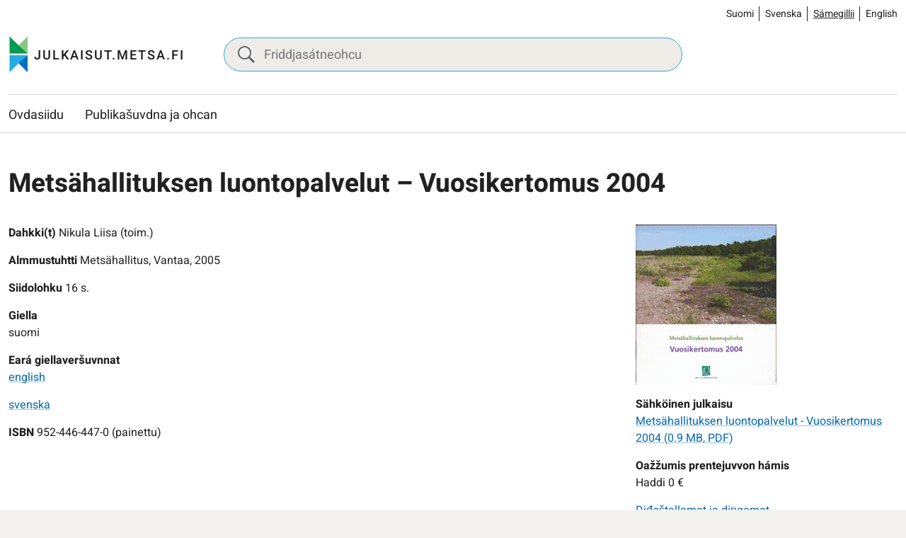

--- FILE ---
content_type: application/javascript
request_url: https://julkaisut.metsa.fi/wp-content/themes/metsa-julkaisut/dist/scripts/polyfills-f0cd0847bd6e9659ef29.js
body_size: 35083
content:
!function(t){var r={};function n(e){if(r[e])return r[e].exports;var o=r[e]={i:e,l:!1,exports:{}};return t[e].call(o.exports,o,o.exports,n),o.l=!0,o.exports}n.m=t,n.c=r,n.d=function(t,r,e){n.o(t,r)||Object.defineProperty(t,r,{enumerable:!0,get:e})},n.r=function(t){"undefined"!=typeof Symbol&&Symbol.toStringTag&&Object.defineProperty(t,Symbol.toStringTag,{value:"Module"}),Object.defineProperty(t,"__esModule",{value:!0})},n.t=function(t,r){if(1&r&&(t=n(t)),8&r)return t;if(4&r&&"object"==typeof t&&t&&t.__esModule)return t;var e=Object.create(null);if(n.r(e),Object.defineProperty(e,"default",{enumerable:!0,value:t}),2&r&&"string"!=typeof t)for(var o in t)n.d(e,o,function(r){return t[r]}.bind(null,o));return e},n.n=function(t){var r=t&&t.__esModule?function(){return t.default}:function(){return t};return n.d(r,"a",r),r},n.o=function(t,r){return Object.prototype.hasOwnProperty.call(t,r)},n.p="/wp-content/themes/metsa-julkaisut/dist/scripts/",n(n.s=374)}([function(t,r,n){var e=n(4),o=n(18).f,i=n(16),u=n(17),a=n(88),c=n(116),f=n(60);t.exports=function(t,r){var n,s,l,h,p,v=t.target,g=t.global,d=t.stat;if(n=g?e:d?e[v]||a(v,{}):(e[v]||{}).prototype)for(s in r){if(h=r[s],l=t.noTargetGet?(p=o(n,s))&&p.value:n[s],!f(g?s:v+(d?".":"#")+s,t.forced)&&void 0!==l){if(typeof h==typeof l)continue;c(h,l)}(t.sham||l&&l.sham)&&i(h,"sham",!0),u(n,s,h,t)}}},,,function(t,r){t.exports=function(t){try{return!!t()}catch(t){return!0}}},function(t,r,n){(function(r){var n="object",e=function(t){return t&&t.Math==Math&&t};t.exports=e(typeof globalThis==n&&globalThis)||e(typeof window==n&&window)||e(typeof self==n&&self)||e(typeof r==n&&r)||Function("return this")()}).call(this,n(85))},function(t,r){t.exports=function(t){return"object"==typeof t?null!==t:"function"==typeof t}},function(t,r,n){var e=n(5);t.exports=function(t){if(!e(t))throw TypeError(String(t)+" is not an object");return t}},function(t,r,n){var e=n(4),o=n(56),i=n(57),u=n(118),a=e.Symbol,c=o("wks");t.exports=function(t){return c[t]||(c[t]=u&&a[t]||(u?a:i)("Symbol."+t))}},function(t,r,n){"use strict";var e,o=n(9),i=n(4),u=n(5),a=n(13),c=n(72),f=n(16),s=n(17),l=n(11).f,h=n(32),p=n(67),v=n(7),g=n(57),d=i.DataView,y=d&&d.prototype,m=i.Int8Array,x=m&&m.prototype,b=i.Uint8ClampedArray,w=b&&b.prototype,S=m&&h(m),A=x&&h(x),E=Object.prototype,O=E.isPrototypeOf,R=v("toStringTag"),I=g("TYPED_ARRAY_TAG"),j=!(!i.ArrayBuffer||!d),T=j&&!!p&&"Opera"!==c(i.opera),P=!1,M={Int8Array:1,Uint8Array:1,Uint8ClampedArray:1,Int16Array:2,Uint16Array:2,Int32Array:4,Uint32Array:4,Float32Array:4,Float64Array:8},L=function(t){return u(t)&&a(M,c(t))};for(e in M)i[e]||(T=!1);if((!T||"function"!=typeof S||S===Function.prototype)&&(S=function(){throw TypeError("Incorrect invocation")},T))for(e in M)i[e]&&p(i[e],S);if((!T||!A||A===E)&&(A=S.prototype,T))for(e in M)i[e]&&p(i[e].prototype,A);if(T&&h(w)!==A&&p(w,A),o&&!a(A,R))for(e in P=!0,l(A,R,{get:function(){return u(this)?this[I]:void 0}}),M)i[e]&&f(i[e],I,e);j&&p&&h(y)!==E&&p(y,E),t.exports={NATIVE_ARRAY_BUFFER:j,NATIVE_ARRAY_BUFFER_VIEWS:T,TYPED_ARRAY_TAG:P&&I,aTypedArray:function(t){if(L(t))return t;throw TypeError("Target is not a typed array")},aTypedArrayConstructor:function(t){if(p){if(O.call(S,t))return t}else for(var r in M)if(a(M,e)){var n=i[r];if(n&&(t===n||O.call(n,t)))return t}throw TypeError("Target is not a typed array constructor")},exportProto:function(t,r,n){if(o){if(n)for(var e in M){var u=i[e];u&&a(u.prototype,t)&&delete u.prototype[t]}A[t]&&!n||s(A,t,n?r:T&&x[t]||r)}},exportStatic:function(t,r,n){var e,u;if(o){if(p){if(n)for(e in M)(u=i[e])&&a(u,t)&&delete u[t];if(S[t]&&!n)return;try{return s(S,t,n?r:T&&m[t]||r)}catch(t){}}for(e in M)!(u=i[e])||u[t]&&!n||s(u,t,r)}},isView:function(t){var r=c(t);return"DataView"===r||a(M,r)},isTypedArray:L,TypedArray:S,TypedArrayPrototype:A}},function(t,r,n){var e=n(3);t.exports=!e((function(){return 7!=Object.defineProperty({},"a",{get:function(){return 7}}).a}))},function(t,r,n){var e=n(26),o=Math.min;t.exports=function(t){return t>0?o(e(t),9007199254740991):0}},function(t,r,n){var e=n(9),o=n(113),i=n(6),u=n(30),a=Object.defineProperty;r.f=e?a:function(t,r,n){if(i(t),r=u(r,!0),i(n),o)try{return a(t,r,n)}catch(t){}if("get"in n||"set"in n)throw TypeError("Accessors not supported");return"value"in n&&(t[r]=n.value),t}},function(t,r,n){var e=n(19);t.exports=function(t){return Object(e(t))}},function(t,r){var n={}.hasOwnProperty;t.exports=function(t,r){return n.call(t,r)}},,function(t,r,n){var e=n(37),o=n(55),i=n(12),u=n(10),a=n(63),c=[].push,f=function(t){var r=1==t,n=2==t,f=3==t,s=4==t,l=6==t,h=5==t||l;return function(p,v,g,d){for(var y,m,x=i(p),b=o(x),w=e(v,g,3),S=u(b.length),A=0,E=d||a,O=r?E(p,S):n?E(p,0):void 0;S>A;A++)if((h||A in b)&&(m=w(y=b[A],A,x),t))if(r)O[A]=m;else if(m)switch(t){case 3:return!0;case 5:return y;case 6:return A;case 2:c.call(O,y)}else if(s)return!1;return l?-1:f||s?s:O}};t.exports={forEach:f(0),map:f(1),filter:f(2),some:f(3),every:f(4),find:f(5),findIndex:f(6)}},function(t,r,n){var e=n(9),o=n(11),i=n(42);t.exports=e?function(t,r,n){return o.f(t,r,i(1,n))}:function(t,r,n){return t[r]=n,t}},function(t,r,n){var e=n(4),o=n(56),i=n(16),u=n(13),a=n(88),c=n(114),f=n(25),s=f.get,l=f.enforce,h=String(c).split("toString");o("inspectSource",(function(t){return c.call(t)})),(t.exports=function(t,r,n,o){var c=!!o&&!!o.unsafe,f=!!o&&!!o.enumerable,s=!!o&&!!o.noTargetGet;"function"==typeof n&&("string"!=typeof r||u(n,"name")||i(n,"name",r),l(n).source=h.join("string"==typeof r?r:"")),t!==e?(c?!s&&t[r]&&(f=!0):delete t[r],f?t[r]=n:i(t,r,n)):f?t[r]=n:a(r,n)})(Function.prototype,"toString",(function(){return"function"==typeof this&&s(this).source||c.call(this)}))},function(t,r,n){var e=n(9),o=n(70),i=n(42),u=n(20),a=n(30),c=n(13),f=n(113),s=Object.getOwnPropertyDescriptor;r.f=e?s:function(t,r){if(t=u(t),r=a(r,!0),f)try{return s(t,r)}catch(t){}if(c(t,r))return i(!o.f.call(t,r),t[r])}},function(t,r){t.exports=function(t){if(null==t)throw TypeError("Can't call method on "+t);return t}},function(t,r,n){var e=n(55),o=n(19);t.exports=function(t){return e(o(t))}},function(t,r,n){var e=n(90),o=n(13),i=n(122),u=n(11).f;t.exports=function(t){var r=e.Symbol||(e.Symbol={});o(r,t)||u(r,t,{value:i.f(t)})}},function(t,r,n){var e=n(19),o=/"/g;t.exports=function(t,r,n,i){var u=String(e(t)),a="<"+r;return""!==n&&(a+=" "+n+'="'+String(i).replace(o,"&quot;")+'"'),a+">"+u+"</"+r+">"}},function(t,r,n){var e=n(3);t.exports=function(t){return e((function(){var r=""[t]('"');return r!==r.toLowerCase()||r.split('"').length>3}))}},,function(t,r,n){var e,o,i,u=n(115),a=n(4),c=n(5),f=n(16),s=n(13),l=n(71),h=n(58),p=a.WeakMap;if(u){var v=new p,g=v.get,d=v.has,y=v.set;e=function(t,r){return y.call(v,t,r),r},o=function(t){return g.call(v,t)||{}},i=function(t){return d.call(v,t)}}else{var m=l("state");h[m]=!0,e=function(t,r){return f(t,m,r),r},o=function(t){return s(t,m)?t[m]:{}},i=function(t){return s(t,m)}}t.exports={set:e,get:o,has:i,enforce:function(t){return i(t)?o(t):e(t,{})},getterFor:function(t){return function(r){var n;if(!c(r)||(n=o(r)).type!==t)throw TypeError("Incompatible receiver, "+t+" required");return n}}}},function(t,r){var n=Math.ceil,e=Math.floor;t.exports=function(t){return isNaN(t=+t)?0:(t>0?e:n)(t)}},,function(t,r){var n={}.toString;t.exports=function(t){return n.call(t).slice(8,-1)}},function(t,r){t.exports=function(t){if("function"!=typeof t)throw TypeError(String(t)+" is not a function");return t}},function(t,r,n){var e=n(5);t.exports=function(t,r){if(!e(t))return t;var n,o;if(r&&"function"==typeof(n=t.toString)&&!e(o=n.call(t)))return o;if("function"==typeof(n=t.valueOf)&&!e(o=n.call(t)))return o;if(!r&&"function"==typeof(n=t.toString)&&!e(o=n.call(t)))return o;throw TypeError("Can't convert object to primitive value")}},function(t,r,n){var e=n(11).f,o=n(13),i=n(7)("toStringTag");t.exports=function(t,r,n){t&&!o(t=n?t:t.prototype,i)&&e(t,i,{configurable:!0,value:r})}},function(t,r,n){var e=n(13),o=n(12),i=n(71),u=n(96),a=i("IE_PROTO"),c=Object.prototype;t.exports=u?Object.getPrototypeOf:function(t){return t=o(t),e(t,a)?t[a]:"function"==typeof t.constructor&&t instanceof t.constructor?t.constructor.prototype:t instanceof Object?c:null}},,function(t,r,n){"use strict";var e=n(0),o=n(4),i=n(9),u=n(107),a=n(8),c=n(132),f=n(40),s=n(42),l=n(16),h=n(10),p=n(133),v=n(147),g=n(30),d=n(13),y=n(72),m=n(5),x=n(45),b=n(67),w=n(43).f,S=n(148),A=n(15).forEach,E=n(50),O=n(11),R=n(18),I=n(25),j=I.get,T=I.set,P=O.f,M=R.f,L=Math.round,k=o.RangeError,_=c.ArrayBuffer,N=c.DataView,F=a.NATIVE_ARRAY_BUFFER_VIEWS,U=a.TYPED_ARRAY_TAG,C=a.TypedArray,B=a.TypedArrayPrototype,z=a.aTypedArrayConstructor,D=a.isTypedArray,q=function(t,r){for(var n=0,e=r.length,o=new(z(t))(e);e>n;)o[n]=r[n++];return o},W=function(t,r){P(t,r,{get:function(){return j(this)[r]}})},V=function(t){var r;return t instanceof _||"ArrayBuffer"==(r=y(t))||"SharedArrayBuffer"==r},G=function(t,r){return D(t)&&"symbol"!=typeof r&&r in t&&String(+r)==String(r)},Y=function(t,r){return G(t,r=g(r,!0))?s(2,t[r]):M(t,r)},$=function(t,r,n){return!(G(t,r=g(r,!0))&&m(n)&&d(n,"value"))||d(n,"get")||d(n,"set")||n.configurable||d(n,"writable")&&!n.writable||d(n,"enumerable")&&!n.enumerable?P(t,r,n):(t[r]=n.value,t)};i?(F||(R.f=Y,O.f=$,W(B,"buffer"),W(B,"byteOffset"),W(B,"byteLength"),W(B,"length")),e({target:"Object",stat:!0,forced:!F},{getOwnPropertyDescriptor:Y,defineProperty:$}),t.exports=function(t,r,n,i){var a=t+(i?"Clamped":"")+"Array",c="get"+t,s="set"+t,g=o[a],d=g,y=d&&d.prototype,O={},R=function(t,n){P(t,n,{get:function(){return function(t,n){var e=j(t);return e.view[c](n*r+e.byteOffset,!0)}(this,n)},set:function(t){return function(t,n,e){var o=j(t);i&&(e=(e=L(e))<0?0:e>255?255:255&e),o.view[s](n*r+o.byteOffset,e,!0)}(this,n,t)},enumerable:!0})};F?u&&(d=n((function(t,n,e,o){return f(t,d,a),m(n)?V(n)?void 0!==o?new g(n,v(e,r),o):void 0!==e?new g(n,v(e,r)):new g(n):D(n)?q(d,n):S.call(d,n):new g(p(n))})),b&&b(d,C),A(w(g),(function(t){t in d||l(d,t,g[t])})),d.prototype=y):(d=n((function(t,n,e,o){f(t,d,a);var i,u,c,s=0,l=0;if(m(n)){if(!V(n))return D(n)?q(d,n):S.call(d,n);i=n,l=v(e,r);var g=n.byteLength;if(void 0===o){if(g%r)throw k("Wrong length");if((u=g-l)<0)throw k("Wrong length")}else if((u=h(o)*r)+l>g)throw k("Wrong length");c=u/r}else c=p(n),i=new _(u=c*r);for(T(t,{buffer:i,byteOffset:l,byteLength:u,length:c,view:new N(i)});s<c;)R(t,s++)})),b&&b(d,C),y=d.prototype=x(B)),y.constructor!==d&&l(y,"constructor",d),U&&l(y,U,a),O[a]=d,e({global:!0,forced:d!=g,sham:!F},O),"BYTES_PER_ELEMENT"in d||l(d,"BYTES_PER_ELEMENT",r),"BYTES_PER_ELEMENT"in y||l(y,"BYTES_PER_ELEMENT",r),E(a)}):t.exports=function(){}},function(t,r){t.exports=!1},function(t,r,n){var e=n(90),o=n(4),i=function(t){return"function"==typeof t?t:void 0};t.exports=function(t,r){return arguments.length<2?i(e[t])||i(o[t]):e[t]&&e[t][r]||o[t]&&o[t][r]}},function(t,r,n){var e=n(29);t.exports=function(t,r,n){if(e(t),void 0===r)return t;switch(n){case 0:return function(){return t.call(r)};case 1:return function(n){return t.call(r,n)};case 2:return function(n,e){return t.call(r,n,e)};case 3:return function(n,e,o){return t.call(r,n,e,o)}}return function(){return t.apply(r,arguments)}}},function(t,r,n){var e=n(7),o=n(45),i=n(16),u=e("unscopables"),a=Array.prototype;null==a[u]&&i(a,u,o(null)),t.exports=function(t){a[u][t]=!0}},function(t,r,n){"use strict";var e=n(3);t.exports=function(t,r){var n=[][t];return!n||!e((function(){n.call(null,r||function(){throw 1},1)}))}},function(t,r){t.exports=function(t,r,n){if(!(t instanceof r))throw TypeError("Incorrect "+(n?n+" ":"")+"invocation");return t}},,function(t,r){t.exports=function(t,r){return{enumerable:!(1&t),configurable:!(2&t),writable:!(4&t),value:r}}},function(t,r,n){var e=n(117),o=n(91).concat("length","prototype");r.f=Object.getOwnPropertyNames||function(t){return e(t,o)}},function(t,r,n){var e=n(26),o=Math.max,i=Math.min;t.exports=function(t,r){var n=e(t);return n<0?o(n+r,0):i(n,r)}},function(t,r,n){var e=n(6),o=n(119),i=n(91),u=n(58),a=n(120),c=n(87),f=n(71)("IE_PROTO"),s=function(){},l=function(){var t,r=c("iframe"),n=i.length;for(r.style.display="none",a.appendChild(r),r.src=String("javascript:"),(t=r.contentWindow.document).open(),t.write("<script>document.F=Object<\/script>"),t.close(),l=t.F;n--;)delete l.prototype[i[n]];return l()};t.exports=Object.create||function(t,r){var n;return null!==t?(s.prototype=e(t),n=new s,s.prototype=null,n[f]=t):n=l(),void 0===r?n:o(n,r)},u[f]=!0},function(t,r,n){"use strict";var e=n(30),o=n(11),i=n(42);t.exports=function(t,r,n){var u=e(r);u in t?o.f(t,u,i(0,n)):t[u]=n}},function(t,r,n){var e=n(58),o=n(5),i=n(13),u=n(11).f,a=n(57),c=n(68),f=a("meta"),s=0,l=Object.isExtensible||function(){return!0},h=function(t){u(t,f,{value:{objectID:"O"+ ++s,weakData:{}}})},p=t.exports={REQUIRED:!1,fastKey:function(t,r){if(!o(t))return"symbol"==typeof t?t:("string"==typeof t?"S":"P")+t;if(!i(t,f)){if(!l(t))return"F";if(!r)return"E";h(t)}return t[f].objectID},getWeakData:function(t,r){if(!i(t,f)){if(!l(t))return!0;if(!r)return!1;h(t)}return t[f].weakData},onFreeze:function(t){return c&&p.REQUIRED&&l(t)&&!i(t,f)&&h(t),t}};e[f]=!0},function(t,r,n){var e=n(6),o=n(29),i=n(7)("species");t.exports=function(t,r){var n,u=e(t).constructor;return void 0===u||null==(n=e(u)[i])?r:o(n)}},,function(t,r,n){"use strict";var e=n(36),o=n(11),i=n(7),u=n(9),a=i("species");t.exports=function(t){var r=e(t),n=o.f;u&&r&&!r[a]&&n(r,a,{configurable:!0,get:function(){return this}})}},function(t,r,n){var e=n(17);t.exports=function(t,r,n){for(var o in r)e(t,o,r[o],n);return t}},function(t,r,n){var e=n(19),o="["+n(78)+"]",i=RegExp("^"+o+o+"*"),u=RegExp(o+o+"*$"),a=function(t){return function(r){var n=String(e(r));return 1&t&&(n=n.replace(i,"")),2&t&&(n=n.replace(u,"")),n}};t.exports={start:a(1),end:a(2),trim:a(3)}},,,function(t,r,n){var e=n(3),o=n(28),i="".split;t.exports=e((function(){return!Object("z").propertyIsEnumerable(0)}))?function(t){return"String"==o(t)?i.call(t,""):Object(t)}:Object},function(t,r,n){var e=n(4),o=n(88),i=n(35),u=e["__core-js_shared__"]||o("__core-js_shared__",{});(t.exports=function(t,r){return u[t]||(u[t]=void 0!==r?r:{})})("versions",[]).push({version:"3.2.1",mode:i?"pure":"global",copyright:"© 2019 Denis Pushkarev (zloirock.ru)"})},function(t,r){var n=0,e=Math.random();t.exports=function(t){return"Symbol("+String(void 0===t?"":t)+")_"+(++n+e).toString(36)}},function(t,r){t.exports={}},function(t,r,n){var e=n(20),o=n(10),i=n(44),u=function(t){return function(r,n,u){var a,c=e(r),f=o(c.length),s=i(u,f);if(t&&n!=n){for(;f>s;)if((a=c[s++])!=a)return!0}else for(;f>s;s++)if((t||s in c)&&c[s]===n)return t||s||0;return!t&&-1}};t.exports={includes:u(!0),indexOf:u(!1)}},function(t,r,n){var e=n(3),o=/#|\.prototype\./,i=function(t,r){var n=a[u(t)];return n==f||n!=c&&("function"==typeof r?e(r):!!r)},u=i.normalize=function(t){return String(t).replace(o,".").toLowerCase()},a=i.data={},c=i.NATIVE="N",f=i.POLYFILL="P";t.exports=i},function(t,r,n){var e=n(28);t.exports=Array.isArray||function(t){return"Array"==e(t)}},function(t,r,n){var e=n(117),o=n(91);t.exports=Object.keys||function(t){return e(t,o)}},function(t,r,n){var e=n(5),o=n(61),i=n(7)("species");t.exports=function(t,r){var n;return o(t)&&("function"!=typeof(n=t.constructor)||n!==Array&&!o(n.prototype)?e(n)&&null===(n=n[i])&&(n=void 0):n=void 0),new(void 0===n?Array:n)(0===r?0:r)}},function(t,r,n){var e=n(3),o=n(7)("species");t.exports=function(t){return!e((function(){var r=[];return(r.constructor={})[o]=function(){return{foo:1}},1!==r[t](Boolean).foo}))}},function(t,r){t.exports={}},function(t,r,n){var e=n(72),o=n(65),i=n(7)("iterator");t.exports=function(t){if(null!=t)return t[i]||t["@@iterator"]||o[e(t)]}},function(t,r,n){var e=n(6),o=n(130);t.exports=Object.setPrototypeOf||("__proto__"in{}?function(){var t,r=!1,n={};try{(t=Object.getOwnPropertyDescriptor(Object.prototype,"__proto__").set).call(n,[]),r=n instanceof Array}catch(t){}return function(n,i){return e(n),o(i),r?t.call(n,i):n.__proto__=i,n}}():void 0)},function(t,r,n){var e=n(3);t.exports=!e((function(){return Object.isExtensible(Object.preventExtensions({}))}))},function(t,r,n){var e=n(6),o=n(94),i=n(10),u=n(37),a=n(66),c=n(127),f=function(t,r){this.stopped=t,this.result=r};(t.exports=function(t,r,n,s,l){var h,p,v,g,d,y,m=u(r,n,s?2:1);if(l)h=t;else{if("function"!=typeof(p=a(t)))throw TypeError("Target is not iterable");if(o(p)){for(v=0,g=i(t.length);g>v;v++)if((d=s?m(e(y=t[v])[0],y[1]):m(t[v]))&&d instanceof f)return d;return new f(!1)}h=p.call(t)}for(;!(y=h.next()).done;)if((d=c(h,m,y.value,s))&&d instanceof f)return d;return new f(!1)}).stop=function(t){return new f(!0,t)}},function(t,r,n){"use strict";var e={}.propertyIsEnumerable,o=Object.getOwnPropertyDescriptor,i=o&&!e.call({1:2},1);r.f=i?function(t){var r=o(this,t);return!!r&&r.enumerable}:e},function(t,r,n){var e=n(56),o=n(57),i=e("keys");t.exports=function(t){return i[t]||(i[t]=o(t))}},function(t,r,n){var e=n(28),o=n(7)("toStringTag"),i="Arguments"==e(function(){return arguments}());t.exports=function(t){var r,n,u;return void 0===t?"Undefined":null===t?"Null":"string"==typeof(n=function(t,r){try{return t[r]}catch(t){}}(r=Object(t),o))?n:i?e(r):"Object"==(u=e(r))&&"function"==typeof r.callee?"Arguments":u}},function(t,r,n){var e=n(7)("iterator"),o=!1;try{var i=0,u={next:function(){return{done:!!i++}},return:function(){o=!0}};u[e]=function(){return this},Array.from(u,(function(){throw 2}))}catch(t){}t.exports=function(t,r){if(!r&&!o)return!1;var n=!1;try{var i={};i[e]=function(){return{next:function(){return{done:n=!0}}}},t(i)}catch(t){}return n}},function(t,r,n){"use strict";var e=n(20),o=n(38),i=n(65),u=n(25),a=n(95),c=u.set,f=u.getterFor("Array Iterator");t.exports=a(Array,"Array",(function(t,r){c(this,{type:"Array Iterator",target:e(t),index:0,kind:r})}),(function(){var t=f(this),r=t.target,n=t.kind,e=t.index++;return!r||e>=r.length?(t.target=void 0,{value:void 0,done:!0}):"keys"==n?{value:e,done:!1}:"values"==n?{value:r[e],done:!1}:{value:[e,r[e]],done:!1}}),"values"),i.Arguments=i.Array,o("keys"),o("values"),o("entries")},function(t,r,n){var e=n(29),o=n(12),i=n(55),u=n(10),a=function(t){return function(r,n,a,c){e(n);var f=o(r),s=i(f),l=u(f.length),h=t?l-1:0,p=t?-1:1;if(a<2)for(;;){if(h in s){c=s[h],h+=p;break}if(h+=p,t?h<0:l<=h)throw TypeError("Reduce of empty array with no initial value")}for(;t?h>=0:l>h;h+=p)h in s&&(c=n(c,s[h],h,f));return c}};t.exports={left:a(!1),right:a(!0)}},function(t,r,n){"use strict";var e=n(0),o=n(4),i=n(60),u=n(17),a=n(47),c=n(69),f=n(40),s=n(5),l=n(3),h=n(73),p=n(31),v=n(97);t.exports=function(t,r,n,g,d){var y=o[t],m=y&&y.prototype,x=y,b=g?"set":"add",w={},S=function(t){var r=m[t];u(m,t,"add"==t?function(t){return r.call(this,0===t?0:t),this}:"delete"==t?function(t){return!(d&&!s(t))&&r.call(this,0===t?0:t)}:"get"==t?function(t){return d&&!s(t)?void 0:r.call(this,0===t?0:t)}:"has"==t?function(t){return!(d&&!s(t))&&r.call(this,0===t?0:t)}:function(t,n){return r.call(this,0===t?0:t,n),this})};if(i(t,"function"!=typeof y||!(d||m.forEach&&!l((function(){(new y).entries().next()})))))x=n.getConstructor(r,t,g,b),a.REQUIRED=!0;else if(i(t,!0)){var A=new x,E=A[b](d?{}:-0,1)!=A,O=l((function(){A.has(1)})),R=h((function(t){new y(t)})),I=!d&&l((function(){for(var t=new y,r=5;r--;)t[b](r,r);return!t.has(-0)}));R||((x=r((function(r,n){f(r,x,t);var e=v(new y,r,x);return null!=n&&c(n,e[b],e,g),e}))).prototype=m,m.constructor=x),(O||I)&&(S("delete"),S("has"),g&&S("get")),(I||E)&&S(b),d&&m.clear&&delete m.clear}return w[t]=x,e({global:!0,forced:x!=y},w),p(x,t),d||n.setStrong(x,t,g),x}},function(t,r){var n=Math.expm1,e=Math.exp;t.exports=!n||n(10)>22025.465794806718||n(10)<22025.465794806718||-2e-17!=n(-2e-17)?function(t){return 0==(t=+t)?t:t>-1e-6&&t<1e-6?t+t*t/2:e(t)-1}:n},function(t,r){t.exports="\t\n\v\f\r                　\u2028\u2029\ufeff"},function(t,r,n){"use strict";var e=n(35),o=n(4),i=n(3);t.exports=e||!i((function(){var t=Math.random();__defineSetter__.call(null,t,(function(){})),delete o[t]}))},function(t,r,n){"use strict";var e=n(6);t.exports=function(){var t=e(this),r="";return t.global&&(r+="g"),t.ignoreCase&&(r+="i"),t.multiline&&(r+="m"),t.dotAll&&(r+="s"),t.unicode&&(r+="u"),t.sticky&&(r+="y"),r}},function(t,r,n){"use strict";var e,o,i=n(80),u=RegExp.prototype.exec,a=String.prototype.replace,c=u,f=(e=/a/,o=/b*/g,u.call(e,"a"),u.call(o,"a"),0!==e.lastIndex||0!==o.lastIndex),s=void 0!==/()??/.exec("")[1];(f||s)&&(c=function(t){var r,n,e,o,c=this;return s&&(n=new RegExp("^"+c.source+"$(?!\\s)",i.call(c))),f&&(r=c.lastIndex),e=u.call(c,t),f&&e&&(c.lastIndex=c.global?e.index+e[0].length:r),s&&e&&e.length>1&&a.call(e[0],n,(function(){for(o=1;o<arguments.length-2;o++)void 0===arguments[o]&&(e[o]=void 0)})),e}),t.exports=c},function(t,r,n){var e=n(26),o=n(19),i=function(t){return function(r,n){var i,u,a=String(o(r)),c=e(n),f=a.length;return c<0||c>=f?t?"":void 0:(i=a.charCodeAt(c))<55296||i>56319||c+1===f||(u=a.charCodeAt(c+1))<56320||u>57343?t?a.charAt(c):i:t?a.slice(c,c+2):u-56320+(i-55296<<10)+65536}};t.exports={codeAt:i(!1),charAt:i(!0)}},function(t,r,n){"use strict";var e=n(16),o=n(17),i=n(3),u=n(7),a=n(81),c=u("species"),f=!i((function(){var t=/./;return t.exec=function(){var t=[];return t.groups={a:"7"},t},"7"!=="".replace(t,"$<a>")})),s=!i((function(){var t=/(?:)/,r=t.exec;t.exec=function(){return r.apply(this,arguments)};var n="ab".split(t);return 2!==n.length||"a"!==n[0]||"b"!==n[1]}));t.exports=function(t,r,n,l){var h=u(t),p=!i((function(){var r={};return r[h]=function(){return 7},7!=""[t](r)})),v=p&&!i((function(){var r=!1,n=/a/;return n.exec=function(){return r=!0,null},"split"===t&&(n.constructor={},n.constructor[c]=function(){return n}),n[h](""),!r}));if(!p||!v||"replace"===t&&!f||"split"===t&&!s){var g=/./[h],d=n(h,""[t],(function(t,r,n,e,o){return r.exec===a?p&&!o?{done:!0,value:g.call(r,n,e)}:{done:!0,value:t.call(n,r,e)}:{done:!1}})),y=d[0],m=d[1];o(String.prototype,t,y),o(RegExp.prototype,h,2==r?function(t,r){return m.call(t,this,r)}:function(t){return m.call(t,this)}),l&&e(RegExp.prototype[h],"sham",!0)}}},function(t,r,n){var e=n(28),o=n(81);t.exports=function(t,r){var n=t.exec;if("function"==typeof n){var i=n.call(t,r);if("object"!=typeof i)throw TypeError("RegExp exec method returned something other than an Object or null");return i}if("RegExp"!==e(t))throw TypeError("RegExp#exec called on incompatible receiver");return o.call(t,r)}},function(t,r){var n;n=function(){return this}();try{n=n||new Function("return this")()}catch(t){"object"==typeof window&&(n=window)}t.exports=n},,function(t,r,n){var e=n(4),o=n(5),i=e.document,u=o(i)&&o(i.createElement);t.exports=function(t){return u?i.createElement(t):{}}},function(t,r,n){var e=n(4),o=n(16);t.exports=function(t,r){try{o(e,t,r)}catch(n){e[t]=r}return r}},function(t,r,n){var e=n(36),o=n(43),i=n(92),u=n(6);t.exports=e("Reflect","ownKeys")||function(t){var r=o.f(u(t)),n=i.f;return n?r.concat(n(t)):r}},function(t,r,n){t.exports=n(4)},function(t,r){t.exports=["constructor","hasOwnProperty","isPrototypeOf","propertyIsEnumerable","toLocaleString","toString","valueOf"]},function(t,r){r.f=Object.getOwnPropertySymbols},function(t,r,n){"use strict";var e=n(12),o=n(44),i=n(10);t.exports=function(t){for(var r=e(this),n=i(r.length),u=arguments.length,a=o(u>1?arguments[1]:void 0,n),c=u>2?arguments[2]:void 0,f=void 0===c?n:o(c,n);f>a;)r[a++]=t;return r}},function(t,r,n){var e=n(7),o=n(65),i=e("iterator"),u=Array.prototype;t.exports=function(t){return void 0!==t&&(o.Array===t||u[i]===t)}},function(t,r,n){"use strict";var e=n(0),o=n(128),i=n(32),u=n(67),a=n(31),c=n(16),f=n(17),s=n(7),l=n(35),h=n(65),p=n(129),v=p.IteratorPrototype,g=p.BUGGY_SAFARI_ITERATORS,d=s("iterator"),y=function(){return this};t.exports=function(t,r,n,s,p,m,x){o(n,r,s);var b,w,S,A=function(t){if(t===p&&j)return j;if(!g&&t in R)return R[t];switch(t){case"keys":case"values":case"entries":return function(){return new n(this,t)}}return function(){return new n(this)}},E=r+" Iterator",O=!1,R=t.prototype,I=R[d]||R["@@iterator"]||p&&R[p],j=!g&&I||A(p),T="Array"==r&&R.entries||I;if(T&&(b=i(T.call(new t)),v!==Object.prototype&&b.next&&(l||i(b)===v||(u?u(b,v):"function"!=typeof b[d]&&c(b,d,y)),a(b,E,!0,!0),l&&(h[E]=y))),"values"==p&&I&&"values"!==I.name&&(O=!0,j=function(){return I.call(this)}),l&&!x||R[d]===j||c(R,d,j),h[r]=j,p)if(w={values:A("values"),keys:m?j:A("keys"),entries:A("entries")},x)for(S in w)!g&&!O&&S in R||f(R,S,w[S]);else e({target:r,proto:!0,forced:g||O},w);return w}},function(t,r,n){var e=n(3);t.exports=!e((function(){function t(){}return t.prototype.constructor=null,Object.getPrototypeOf(new t)!==t.prototype}))},function(t,r,n){var e=n(5),o=n(67);t.exports=function(t,r,n){var i,u;return o&&"function"==typeof(i=r.constructor)&&i!==n&&e(u=i.prototype)&&u!==n.prototype&&o(t,u),t}},function(t,r){t.exports=Math.sign||function(t){return 0==(t=+t)||t!=t?t:t<0?-1:1}},function(t,r,n){"use strict";var e=n(26),o=n(19);t.exports="".repeat||function(t){var r=String(o(this)),n="",i=e(t);if(i<0||i==1/0)throw RangeError("Wrong number of repetitions");for(;i>0;(i>>>=1)&&(r+=r))1&i&&(n+=r);return n}},function(t,r,n){var e,o,i,u=n(4),a=n(3),c=n(28),f=n(37),s=n(120),l=n(87),h=u.location,p=u.setImmediate,v=u.clearImmediate,g=u.process,d=u.MessageChannel,y=u.Dispatch,m=0,x={},b=function(t){if(x.hasOwnProperty(t)){var r=x[t];delete x[t],r()}},w=function(t){return function(){b(t)}},S=function(t){b(t.data)},A=function(t){u.postMessage(t+"",h.protocol+"//"+h.host)};p&&v||(p=function(t){for(var r=[],n=1;arguments.length>n;)r.push(arguments[n++]);return x[++m]=function(){("function"==typeof t?t:Function(t)).apply(void 0,r)},e(m),m},v=function(t){delete x[t]},"process"==c(g)?e=function(t){g.nextTick(w(t))}:y&&y.now?e=function(t){y.now(w(t))}:d?(i=(o=new d).port2,o.port1.onmessage=S,e=f(i.postMessage,i,1)):!u.addEventListener||"function"!=typeof postMessage||u.importScripts||a(A)?e="onreadystatechange"in l("script")?function(t){s.appendChild(l("script")).onreadystatechange=function(){s.removeChild(this),b(t)}}:function(t){setTimeout(w(t),0)}:(e=A,u.addEventListener("message",S,!1))),t.exports={set:p,clear:v}},function(t,r,n){var e=n(36);t.exports=e("navigator","userAgent")||""},function(t,r,n){var e=n(5),o=n(28),i=n(7)("match");t.exports=function(t){var r;return e(t)&&(void 0!==(r=t[i])?!!r:"RegExp"==o(t))}},function(t,r,n){var e=n(102);t.exports=function(t){if(e(t))throw TypeError("The method doesn't accept regular expressions");return t}},function(t,r,n){var e=n(7)("match");t.exports=function(t){var r=/./;try{"/./"[t](r)}catch(n){try{return r[e]=!1,"/./"[t](r)}catch(t){}}return!1}},function(t,r,n){"use strict";var e=n(82).charAt;t.exports=function(t,r,n){return r+(n?e(t,r).length:1)}},function(t,r,n){var e=n(3),o=n(78);t.exports=function(t){return e((function(){return!!o[t]()||"​᠎"!="​᠎"[t]()||o[t].name!==t}))}},function(t,r,n){var e=n(4),o=n(3),i=n(73),u=n(8).NATIVE_ARRAY_BUFFER_VIEWS,a=e.ArrayBuffer,c=e.Int8Array;t.exports=!u||!o((function(){c(1)}))||!o((function(){new c(-1)}))||!i((function(t){new c,new c(null),new c(1.5),new c(t)}),!0)||o((function(){return 1!==new c(new a(2),1,void 0).length}))},,,,,,function(t,r,n){var e=n(9),o=n(3),i=n(87);t.exports=!e&&!o((function(){return 7!=Object.defineProperty(i("div"),"a",{get:function(){return 7}}).a}))},function(t,r,n){var e=n(56);t.exports=e("native-function-to-string",Function.toString)},function(t,r,n){var e=n(4),o=n(114),i=e.WeakMap;t.exports="function"==typeof i&&/native code/.test(o.call(i))},function(t,r,n){var e=n(13),o=n(89),i=n(18),u=n(11);t.exports=function(t,r){for(var n=o(r),a=u.f,c=i.f,f=0;f<n.length;f++){var s=n[f];e(t,s)||a(t,s,c(r,s))}}},function(t,r,n){var e=n(13),o=n(20),i=n(59).indexOf,u=n(58);t.exports=function(t,r){var n,a=o(t),c=0,f=[];for(n in a)!e(u,n)&&e(a,n)&&f.push(n);for(;r.length>c;)e(a,n=r[c++])&&(~i(f,n)||f.push(n));return f}},function(t,r,n){var e=n(3);t.exports=!!Object.getOwnPropertySymbols&&!e((function(){return!String(Symbol())}))},function(t,r,n){var e=n(9),o=n(11),i=n(6),u=n(62);t.exports=e?Object.defineProperties:function(t,r){i(t);for(var n,e=u(r),a=e.length,c=0;a>c;)o.f(t,n=e[c++],r[n]);return t}},function(t,r,n){var e=n(36);t.exports=e("document","documentElement")},function(t,r,n){var e=n(20),o=n(43).f,i={}.toString,u="object"==typeof window&&window&&Object.getOwnPropertyNames?Object.getOwnPropertyNames(window):[];t.exports.f=function(t){return u&&"[object Window]"==i.call(t)?function(t){try{return o(t)}catch(t){return u.slice()}}(t):o(e(t))}},function(t,r,n){r.f=n(7)},function(t,r,n){"use strict";var e=n(12),o=n(44),i=n(10),u=Math.min;t.exports=[].copyWithin||function(t,r){var n=e(this),a=i(n.length),c=o(t,a),f=o(r,a),s=arguments.length>2?arguments[2]:void 0,l=u((void 0===s?a:o(s,a))-f,a-c),h=1;for(f<c&&c<f+l&&(h=-1,f+=l-1,c+=l-1);l-- >0;)f in n?n[c]=n[f]:delete n[c],c+=h,f+=h;return n}},function(t,r,n){"use strict";var e=n(61),o=n(10),i=n(37),u=function(t,r,n,a,c,f,s,l){for(var h,p=c,v=0,g=!!s&&i(s,l,3);v<a;){if(v in n){if(h=g?g(n[v],v,r):n[v],f>0&&e(h))p=u(t,r,h,o(h.length),p,f-1)-1;else{if(p>=9007199254740991)throw TypeError("Exceed the acceptable array length");t[p]=h}p++}v++}return p};t.exports=u},function(t,r,n){"use strict";var e=n(15).forEach,o=n(39);t.exports=o("forEach")?function(t){return e(this,t,arguments.length>1?arguments[1]:void 0)}:[].forEach},function(t,r,n){"use strict";var e=n(37),o=n(12),i=n(127),u=n(94),a=n(10),c=n(46),f=n(66);t.exports=function(t){var r,n,s,l,h=o(t),p="function"==typeof this?this:Array,v=arguments.length,g=v>1?arguments[1]:void 0,d=void 0!==g,y=0,m=f(h);if(d&&(g=e(g,v>2?arguments[2]:void 0,2)),null==m||p==Array&&u(m))for(n=new p(r=a(h.length));r>y;y++)c(n,y,d?g(h[y],y):h[y]);else for(l=m.call(h),n=new p;!(s=l.next()).done;y++)c(n,y,d?i(l,g,[s.value,y],!0):s.value);return n.length=y,n}},function(t,r,n){var e=n(6);t.exports=function(t,r,n,o){try{return o?r(e(n)[0],n[1]):r(n)}catch(r){var i=t.return;throw void 0!==i&&e(i.call(t)),r}}},function(t,r,n){"use strict";var e=n(129).IteratorPrototype,o=n(45),i=n(42),u=n(31),a=n(65),c=function(){return this};t.exports=function(t,r,n){var f=r+" Iterator";return t.prototype=o(e,{next:i(1,n)}),u(t,f,!1,!0),a[f]=c,t}},function(t,r,n){"use strict";var e,o,i,u=n(32),a=n(16),c=n(13),f=n(7),s=n(35),l=f("iterator"),h=!1;[].keys&&("next"in(i=[].keys())?(o=u(u(i)))!==Object.prototype&&(e=o):h=!0),null==e&&(e={}),s||c(e,l)||a(e,l,(function(){return this})),t.exports={IteratorPrototype:e,BUGGY_SAFARI_ITERATORS:h}},function(t,r,n){var e=n(5);t.exports=function(t){if(!e(t)&&null!==t)throw TypeError("Can't set "+String(t)+" as a prototype");return t}},function(t,r,n){"use strict";var e=n(20),o=n(26),i=n(10),u=n(39),a=Math.min,c=[].lastIndexOf,f=!!c&&1/[1].lastIndexOf(1,-0)<0,s=u("lastIndexOf");t.exports=f||s?function(t){if(f)return c.apply(this,arguments)||0;var r=e(this),n=i(r.length),u=n-1;for(arguments.length>1&&(u=a(u,o(arguments[1]))),u<0&&(u=n+u);u>=0;u--)if(u in r&&r[u]===t)return u||0;return-1}:c},function(t,r,n){"use strict";var e=n(4),o=n(9),i=n(8).NATIVE_ARRAY_BUFFER,u=n(16),a=n(51),c=n(3),f=n(40),s=n(26),l=n(10),h=n(133),p=n(43).f,v=n(11).f,g=n(93),d=n(31),y=n(25),m=y.get,x=y.set,b=e.ArrayBuffer,w=b,S=e.DataView,A=e.Math,E=e.RangeError,O=A.abs,R=A.pow,I=A.floor,j=A.log,T=A.LN2,P=function(t,r,n){var e,o,i,u=new Array(n),a=8*n-r-1,c=(1<<a)-1,f=c>>1,s=23===r?R(2,-24)-R(2,-77):0,l=t<0||0===t&&1/t<0?1:0,h=0;for((t=O(t))!=t||t===1/0?(o=t!=t?1:0,e=c):(e=I(j(t)/T),t*(i=R(2,-e))<1&&(e--,i*=2),(t+=e+f>=1?s/i:s*R(2,1-f))*i>=2&&(e++,i/=2),e+f>=c?(o=0,e=c):e+f>=1?(o=(t*i-1)*R(2,r),e+=f):(o=t*R(2,f-1)*R(2,r),e=0));r>=8;u[h++]=255&o,o/=256,r-=8);for(e=e<<r|o,a+=r;a>0;u[h++]=255&e,e/=256,a-=8);return u[--h]|=128*l,u},M=function(t,r){var n,e=t.length,o=8*e-r-1,i=(1<<o)-1,u=i>>1,a=o-7,c=e-1,f=t[c--],s=127&f;for(f>>=7;a>0;s=256*s+t[c],c--,a-=8);for(n=s&(1<<-a)-1,s>>=-a,a+=r;a>0;n=256*n+t[c],c--,a-=8);if(0===s)s=1-u;else{if(s===i)return n?NaN:f?-1/0:1/0;n+=R(2,r),s-=u}return(f?-1:1)*n*R(2,s-r)},L=function(t){return t[3]<<24|t[2]<<16|t[1]<<8|t[0]},k=function(t){return[255&t]},_=function(t){return[255&t,t>>8&255]},N=function(t){return[255&t,t>>8&255,t>>16&255,t>>24&255]},F=function(t){return P(t,23,4)},U=function(t){return P(t,52,8)},C=function(t,r){v(t.prototype,r,{get:function(){return m(this)[r]}})},B=function(t,r,n,e){var o=h(+n),i=m(t);if(o+r>i.byteLength)throw E("Wrong index");var u=m(i.buffer).bytes,a=o+i.byteOffset,c=u.slice(a,a+r);return e?c:c.reverse()},z=function(t,r,n,e,o,i){var u=h(+n),a=m(t);if(u+r>a.byteLength)throw E("Wrong index");for(var c=m(a.buffer).bytes,f=u+a.byteOffset,s=e(+o),l=0;l<r;l++)c[f+l]=s[i?l:r-l-1]};if(i){if(!c((function(){b(1)}))||!c((function(){new b(-1)}))||c((function(){return new b,new b(1.5),new b(NaN),"ArrayBuffer"!=b.name}))){for(var D,q=(w=function(t){return f(this,w),new b(h(t))}).prototype=b.prototype,W=p(b),V=0;W.length>V;)(D=W[V++])in w||u(w,D,b[D]);q.constructor=w}var G=new S(new w(2)),Y=S.prototype.setInt8;G.setInt8(0,2147483648),G.setInt8(1,2147483649),!G.getInt8(0)&&G.getInt8(1)||a(S.prototype,{setInt8:function(t,r){Y.call(this,t,r<<24>>24)},setUint8:function(t,r){Y.call(this,t,r<<24>>24)}},{unsafe:!0})}else w=function(t){f(this,w,"ArrayBuffer");var r=h(t);x(this,{bytes:g.call(new Array(r),0),byteLength:r}),o||(this.byteLength=r)},S=function(t,r,n){f(this,S,"DataView"),f(t,w,"DataView");var e=m(t).byteLength,i=s(r);if(i<0||i>e)throw E("Wrong offset");if(i+(n=void 0===n?e-i:l(n))>e)throw E("Wrong length");x(this,{buffer:t,byteLength:n,byteOffset:i}),o||(this.buffer=t,this.byteLength=n,this.byteOffset=i)},o&&(C(w,"byteLength"),C(S,"buffer"),C(S,"byteLength"),C(S,"byteOffset")),a(S.prototype,{getInt8:function(t){return B(this,1,t)[0]<<24>>24},getUint8:function(t){return B(this,1,t)[0]},getInt16:function(t){var r=B(this,2,t,arguments.length>1?arguments[1]:void 0);return(r[1]<<8|r[0])<<16>>16},getUint16:function(t){var r=B(this,2,t,arguments.length>1?arguments[1]:void 0);return r[1]<<8|r[0]},getInt32:function(t){return L(B(this,4,t,arguments.length>1?arguments[1]:void 0))},getUint32:function(t){return L(B(this,4,t,arguments.length>1?arguments[1]:void 0))>>>0},getFloat32:function(t){return M(B(this,4,t,arguments.length>1?arguments[1]:void 0),23)},getFloat64:function(t){return M(B(this,8,t,arguments.length>1?arguments[1]:void 0),52)},setInt8:function(t,r){z(this,1,t,k,r)},setUint8:function(t,r){z(this,1,t,k,r)},setInt16:function(t,r){z(this,2,t,_,r,arguments.length>2?arguments[2]:void 0)},setUint16:function(t,r){z(this,2,t,_,r,arguments.length>2?arguments[2]:void 0)},setInt32:function(t,r){z(this,4,t,N,r,arguments.length>2?arguments[2]:void 0)},setUint32:function(t,r){z(this,4,t,N,r,arguments.length>2?arguments[2]:void 0)},setFloat32:function(t,r){z(this,4,t,F,r,arguments.length>2?arguments[2]:void 0)},setFloat64:function(t,r){z(this,8,t,U,r,arguments.length>2?arguments[2]:void 0)}});d(w,"ArrayBuffer"),d(S,"DataView"),r.ArrayBuffer=w,r.DataView=S},function(t,r,n){var e=n(26),o=n(10);t.exports=function(t){if(void 0===t)return 0;var r=e(t),n=o(r);if(r!==n)throw RangeError("Wrong length or index");return n}},function(t,r,n){"use strict";var e=n(11).f,o=n(45),i=n(51),u=n(37),a=n(40),c=n(69),f=n(95),s=n(50),l=n(9),h=n(47).fastKey,p=n(25),v=p.set,g=p.getterFor;t.exports={getConstructor:function(t,r,n,f){var s=t((function(t,e){a(t,s,r),v(t,{type:r,index:o(null),first:void 0,last:void 0,size:0}),l||(t.size=0),null!=e&&c(e,t[f],t,n)})),p=g(r),d=function(t,r,n){var e,o,i=p(t),u=y(t,r);return u?u.value=n:(i.last=u={index:o=h(r,!0),key:r,value:n,previous:e=i.last,next:void 0,removed:!1},i.first||(i.first=u),e&&(e.next=u),l?i.size++:t.size++,"F"!==o&&(i.index[o]=u)),t},y=function(t,r){var n,e=p(t),o=h(r);if("F"!==o)return e.index[o];for(n=e.first;n;n=n.next)if(n.key==r)return n};return i(s.prototype,{clear:function(){for(var t=p(this),r=t.index,n=t.first;n;)n.removed=!0,n.previous&&(n.previous=n.previous.next=void 0),delete r[n.index],n=n.next;t.first=t.last=void 0,l?t.size=0:this.size=0},delete:function(t){var r=p(this),n=y(this,t);if(n){var e=n.next,o=n.previous;delete r.index[n.index],n.removed=!0,o&&(o.next=e),e&&(e.previous=o),r.first==n&&(r.first=e),r.last==n&&(r.last=o),l?r.size--:this.size--}return!!n},forEach:function(t){for(var r,n=p(this),e=u(t,arguments.length>1?arguments[1]:void 0,3);r=r?r.next:n.first;)for(e(r.value,r.key,this);r&&r.removed;)r=r.previous},has:function(t){return!!y(this,t)}}),i(s.prototype,n?{get:function(t){var r=y(this,t);return r&&r.value},set:function(t,r){return d(this,0===t?0:t,r)}}:{add:function(t){return d(this,t=0===t?0:t,t)}}),l&&e(s.prototype,"size",{get:function(){return p(this).size}}),s},setStrong:function(t,r,n){var e=r+" Iterator",o=g(r),i=g(e);f(t,r,(function(t,r){v(this,{type:e,target:t,state:o(t),kind:r,last:void 0})}),(function(){for(var t=i(this),r=t.kind,n=t.last;n&&n.removed;)n=n.previous;return t.target&&(t.last=n=n?n.next:t.state.first)?"keys"==r?{value:n.key,done:!1}:"values"==r?{value:n.value,done:!1}:{value:[n.key,n.value],done:!1}:(t.target=void 0,{value:void 0,done:!0})}),n?"entries":"values",!n,!0),s(r)}}},function(t,r){var n=Math.log;t.exports=Math.log1p||function(t){return(t=+t)>-1e-8&&t<1e-8?t-t*t/2:n(1+t)}},function(t,r,n){var e=n(5),o=Math.floor;t.exports=function(t){return!e(t)&&isFinite(t)&&o(t)===t}},function(t,r,n){"use strict";var e=n(9),o=n(3),i=n(62),u=n(92),a=n(70),c=n(12),f=n(55),s=Object.assign;t.exports=!s||o((function(){var t={},r={},n=Symbol();return t[n]=7,"abcdefghijklmnopqrst".split("").forEach((function(t){r[t]=t})),7!=s({},t)[n]||"abcdefghijklmnopqrst"!=i(s({},r)).join("")}))?function(t,r){for(var n=c(t),o=arguments.length,s=1,l=u.f,h=a.f;o>s;)for(var p,v=f(arguments[s++]),g=l?i(v).concat(l(v)):i(v),d=g.length,y=0;d>y;)p=g[y++],e&&!h.call(v,p)||(n[p]=v[p]);return n}:s},function(t,r,n){var e=n(9),o=n(62),i=n(20),u=n(70).f,a=function(t){return function(r){for(var n,a=i(r),c=o(a),f=c.length,s=0,l=[];f>s;)n=c[s++],e&&!u.call(a,n)||l.push(t?[n,a[n]]:a[n]);return l}};t.exports={entries:a(!0),values:a(!1)}},function(t,r){t.exports=Object.is||function(t,r){return t===r?0!==t||1/t==1/r:t!=t&&r!=r}},function(t,r,n){var e=n(4);t.exports=e.Promise},function(t,r,n){var e,o,i,u,a,c,f,s,l=n(4),h=n(18).f,p=n(28),v=n(100).set,g=n(101),d=l.MutationObserver||l.WebKitMutationObserver,y=l.process,m=l.Promise,x="process"==p(y),b=h(l,"queueMicrotask"),w=b&&b.value;w||(e=function(){var t,r;for(x&&(t=y.domain)&&t.exit();o;){r=o.fn,o=o.next;try{r()}catch(t){throw o?u():i=void 0,t}}i=void 0,t&&t.enter()},x?u=function(){y.nextTick(e)}:d&&!/(iphone|ipod|ipad).*applewebkit/i.test(g)?(a=!0,c=document.createTextNode(""),new d(e).observe(c,{characterData:!0}),u=function(){c.data=a=!a}):m&&m.resolve?(f=m.resolve(void 0),s=f.then,u=function(){s.call(f,e)}):u=function(){v.call(l,e)}),t.exports=w||function(t){var r={fn:t,next:void 0};i&&(i.next=r),o||(o=r,u()),i=r}},function(t,r,n){var e=n(6),o=n(5),i=n(143);t.exports=function(t,r){if(e(t),o(r)&&r.constructor===t)return r;var n=i.f(t);return(0,n.resolve)(r),n.promise}},function(t,r,n){"use strict";var e=n(29),o=function(t){var r,n;this.promise=new t((function(t,e){if(void 0!==r||void 0!==n)throw TypeError("Bad Promise constructor");r=t,n=e})),this.resolve=e(r),this.reject=e(n)};t.exports.f=function(t){return new o(t)}},function(t,r,n){"use strict";var e=n(82).charAt,o=n(25),i=n(95),u=o.set,a=o.getterFor("String Iterator");i(String,"String",(function(t){u(this,{type:"String Iterator",string:String(t),index:0})}),(function(){var t,r=a(this),n=r.string,o=r.index;return o>=n.length?{value:void 0,done:!0}:(t=e(n,o),r.index+=t.length,{value:t,done:!1})}))},function(t,r,n){var e=n(10),o=n(99),i=n(19),u=Math.ceil,a=function(t){return function(r,n,a){var c,f,s=String(i(r)),l=s.length,h=void 0===a?" ":String(a),p=e(n);return p<=l||""==h?s:(c=p-l,(f=o.call(h,u(c/h.length))).length>c&&(f=f.slice(0,c)),t?s+f:f+s)}};t.exports={start:a(!1),end:a(!0)}},function(t,r,n){var e=n(101);t.exports=/Version\/10\.\d+(\.\d+)?( Mobile\/\w+)? Safari\//.test(e)},function(t,r,n){var e=n(26);t.exports=function(t,r){var n=e(t);if(n<0||n%r)throw RangeError("Wrong offset");return n}},function(t,r,n){var e=n(12),o=n(10),i=n(66),u=n(94),a=n(37),c=n(8).aTypedArrayConstructor;t.exports=function(t){var r,n,f,s,l,h=e(t),p=arguments.length,v=p>1?arguments[1]:void 0,g=void 0!==v,d=i(h);if(null!=d&&!u(d))for(l=d.call(h),h=[];!(s=l.next()).done;)h.push(s.value);for(g&&p>2&&(v=a(v,arguments[2],2)),n=o(h.length),f=new(c(this))(n),r=0;n>r;r++)f[r]=g?v(h[r],r):h[r];return f}},function(t,r,n){"use strict";var e=n(51),o=n(47).getWeakData,i=n(6),u=n(5),a=n(40),c=n(69),f=n(15),s=n(13),l=n(25),h=l.set,p=l.getterFor,v=f.find,g=f.findIndex,d=0,y=function(t){return t.frozen||(t.frozen=new m)},m=function(){this.entries=[]},x=function(t,r){return v(t.entries,(function(t){return t[0]===r}))};m.prototype={get:function(t){var r=x(this,t);if(r)return r[1]},has:function(t){return!!x(this,t)},set:function(t,r){var n=x(this,t);n?n[1]=r:this.entries.push([t,r])},delete:function(t){var r=g(this.entries,(function(r){return r[0]===t}));return~r&&this.entries.splice(r,1),!!~r}},t.exports={getConstructor:function(t,r,n,f){var l=t((function(t,e){a(t,l,r),h(t,{type:r,id:d++,frozen:void 0}),null!=e&&c(e,t[f],t,n)})),v=p(r),g=function(t,r,n){var e=v(t),u=o(i(r),!0);return!0===u?y(e).set(r,n):u[e.id]=n,t};return e(l.prototype,{delete:function(t){var r=v(this);if(!u(t))return!1;var n=o(t);return!0===n?y(r).delete(t):n&&s(n,r.id)&&delete n[r.id]},has:function(t){var r=v(this);if(!u(t))return!1;var n=o(t);return!0===n?y(r).has(t):n&&s(n,r.id)}}),e(l.prototype,n?{get:function(t){var r=v(this);if(u(t)){var n=o(t);return!0===n?y(r).get(t):n?n[r.id]:void 0}},set:function(t,r){return g(this,t,r)}}:{add:function(t){return g(this,t,!0)}}),l}}},function(t,r){t.exports={CSSRuleList:0,CSSStyleDeclaration:0,CSSValueList:0,ClientRectList:0,DOMRectList:0,DOMStringList:0,DOMTokenList:1,DataTransferItemList:0,FileList:0,HTMLAllCollection:0,HTMLCollection:0,HTMLFormElement:0,HTMLSelectElement:0,MediaList:0,MimeTypeArray:0,NamedNodeMap:0,NodeList:1,PaintRequestList:0,Plugin:0,PluginArray:0,SVGLengthList:0,SVGNumberList:0,SVGPathSegList:0,SVGPointList:0,SVGStringList:0,SVGTransformList:0,SourceBufferList:0,StyleSheetList:0,TextTrackCueList:0,TextTrackList:0,TouchList:0}},function(t,r,n){var e=n(3),o=n(7),i=n(35),u=o("iterator");t.exports=!e((function(){var t=new URL("b?e=1","http://a"),r=t.searchParams;return t.pathname="c%20d",i&&!t.toJSON||!r.sort||"http://a/c%20d?e=1"!==t.href||"1"!==r.get("e")||"a=1"!==String(new URLSearchParams("?a=1"))||!r[u]||"a"!==new URL("https://a@b").username||"b"!==new URLSearchParams(new URLSearchParams("a=b")).get("a")||"xn--e1aybc"!==new URL("http://тест").host||"#%D0%B1"!==new URL("http://a#б").hash}))},function(t,r,n){"use strict";n(74);var e=n(0),o=n(151),i=n(17),u=n(51),a=n(31),c=n(128),f=n(25),s=n(40),l=n(13),h=n(37),p=n(6),v=n(5),g=n(361),d=n(66),y=n(7)("iterator"),m=f.set,x=f.getterFor("URLSearchParams"),b=f.getterFor("URLSearchParamsIterator"),w=/\+/g,S=Array(4),A=function(t){return S[t-1]||(S[t-1]=RegExp("((?:%[\\da-f]{2}){"+t+"})","gi"))},E=function(t){try{return decodeURIComponent(t)}catch(r){return t}},O=function(t){var r=t.replace(w," "),n=4;try{return decodeURIComponent(r)}catch(t){for(;n;)r=r.replace(A(n--),E);return r}},R=/[!'()~]|%20/g,I={"!":"%21","'":"%27","(":"%28",")":"%29","~":"%7E","%20":"+"},j=function(t){return I[t]},T=function(t){return encodeURIComponent(t).replace(R,j)},P=function(t,r){if(r)for(var n,e,o=r.split("&"),i=0;i<o.length;)(n=o[i++]).length&&(e=n.split("="),t.push({key:O(e.shift()),value:O(e.join("="))}))},M=function(t){this.entries.length=0,P(this.entries,t)},L=function(t,r){if(t<r)throw TypeError("Not enough arguments")},k=c((function(t,r){m(this,{type:"URLSearchParamsIterator",iterator:g(x(t).entries),kind:r})}),"Iterator",(function(){var t=b(this),r=t.kind,n=t.iterator.next(),e=n.value;return n.done||(n.value="keys"===r?e.key:"values"===r?e.value:[e.key,e.value]),n})),_=function(){s(this,_,"URLSearchParams");var t,r,n,e,o,i,u,a=arguments.length>0?arguments[0]:void 0,c=this,f=[];if(m(c,{type:"URLSearchParams",entries:f,updateURL:function(){},updateSearchParams:M}),void 0!==a)if(v(a))if("function"==typeof(t=d(a)))for(r=t.call(a);!(n=r.next()).done;){if((o=(e=g(p(n.value))).next()).done||(i=e.next()).done||!e.next().done)throw TypeError("Expected sequence with length 2");f.push({key:o.value+"",value:i.value+""})}else for(u in a)l(a,u)&&f.push({key:u,value:a[u]+""});else P(f,"string"==typeof a?"?"===a.charAt(0)?a.slice(1):a:a+"")},N=_.prototype;u(N,{append:function(t,r){L(arguments.length,2);var n=x(this);n.entries.push({key:t+"",value:r+""}),n.updateURL()},delete:function(t){L(arguments.length,1);for(var r=x(this),n=r.entries,e=t+"",o=0;o<n.length;)n[o].key===e?n.splice(o,1):o++;r.updateURL()},get:function(t){L(arguments.length,1);for(var r=x(this).entries,n=t+"",e=0;e<r.length;e++)if(r[e].key===n)return r[e].value;return null},getAll:function(t){L(arguments.length,1);for(var r=x(this).entries,n=t+"",e=[],o=0;o<r.length;o++)r[o].key===n&&e.push(r[o].value);return e},has:function(t){L(arguments.length,1);for(var r=x(this).entries,n=t+"",e=0;e<r.length;)if(r[e++].key===n)return!0;return!1},set:function(t,r){L(arguments.length,1);for(var n,e=x(this),o=e.entries,i=!1,u=t+"",a=r+"",c=0;c<o.length;c++)(n=o[c]).key===u&&(i?o.splice(c--,1):(i=!0,n.value=a));i||o.push({key:u,value:a}),e.updateURL()},sort:function(){var t,r,n,e=x(this),o=e.entries,i=o.slice();for(o.length=0,n=0;n<i.length;n++){for(t=i[n],r=0;r<n;r++)if(o[r].key>t.key){o.splice(r,0,t);break}r===n&&o.push(t)}e.updateURL()},forEach:function(t){for(var r,n=x(this).entries,e=h(t,arguments.length>1?arguments[1]:void 0,3),o=0;o<n.length;)e((r=n[o++]).value,r.key,this)},keys:function(){return new k(this,"keys")},values:function(){return new k(this,"values")},entries:function(){return new k(this,"entries")}},{enumerable:!0}),i(N,y,N.entries),i(N,"toString",(function(){for(var t,r=x(this).entries,n=[],e=0;e<r.length;)t=r[e++],n.push(T(t.key)+"="+T(t.value));return n.join("&")}),{enumerable:!0}),a(_,"URLSearchParams"),e({global:!0,forced:!o},{URLSearchParams:_}),t.exports={URLSearchParams:_,getState:x}},,,,,,,,,,,,,function(t,r,n){"use strict";var e=n(0),o=n(4),i=n(35),u=n(9),a=n(118),c=n(3),f=n(13),s=n(61),l=n(5),h=n(6),p=n(12),v=n(20),g=n(30),d=n(42),y=n(45),m=n(62),x=n(43),b=n(121),w=n(92),S=n(18),A=n(11),E=n(70),O=n(16),R=n(17),I=n(56),j=n(71),T=n(58),P=n(57),M=n(7),L=n(122),k=n(21),_=n(31),N=n(25),F=n(15).forEach,U=j("hidden"),C=M("toPrimitive"),B=N.set,z=N.getterFor("Symbol"),D=Object.prototype,q=o.Symbol,W=o.JSON,V=W&&W.stringify,G=S.f,Y=A.f,$=b.f,X=E.f,H=I("symbols"),J=I("op-symbols"),K=I("string-to-symbol-registry"),Q=I("symbol-to-string-registry"),Z=I("wks"),tt=o.QObject,rt=!tt||!tt.prototype||!tt.prototype.findChild,nt=u&&c((function(){return 7!=y(Y({},"a",{get:function(){return Y(this,"a",{value:7}).a}})).a}))?function(t,r,n){var e=G(D,r);e&&delete D[r],Y(t,r,n),e&&t!==D&&Y(D,r,e)}:Y,et=function(t,r){var n=H[t]=y(q.prototype);return B(n,{type:"Symbol",tag:t,description:r}),u||(n.description=r),n},ot=a&&"symbol"==typeof q.iterator?function(t){return"symbol"==typeof t}:function(t){return Object(t)instanceof q},it=function(t,r,n){t===D&&it(J,r,n),h(t);var e=g(r,!0);return h(n),f(H,e)?(n.enumerable?(f(t,U)&&t[U][e]&&(t[U][e]=!1),n=y(n,{enumerable:d(0,!1)})):(f(t,U)||Y(t,U,d(1,{})),t[U][e]=!0),nt(t,e,n)):Y(t,e,n)},ut=function(t,r){h(t);var n=v(r),e=m(n).concat(st(n));return F(e,(function(r){u&&!at.call(n,r)||it(t,r,n[r])})),t},at=function(t){var r=g(t,!0),n=X.call(this,r);return!(this===D&&f(H,r)&&!f(J,r))&&(!(n||!f(this,r)||!f(H,r)||f(this,U)&&this[U][r])||n)},ct=function(t,r){var n=v(t),e=g(r,!0);if(n!==D||!f(H,e)||f(J,e)){var o=G(n,e);return!o||!f(H,e)||f(n,U)&&n[U][e]||(o.enumerable=!0),o}},ft=function(t){var r=$(v(t)),n=[];return F(r,(function(t){f(H,t)||f(T,t)||n.push(t)})),n},st=function(t){var r=t===D,n=$(r?J:v(t)),e=[];return F(n,(function(t){!f(H,t)||r&&!f(D,t)||e.push(H[t])})),e};a||(R((q=function(){if(this instanceof q)throw TypeError("Symbol is not a constructor");var t=arguments.length&&void 0!==arguments[0]?String(arguments[0]):void 0,r=P(t),n=function(t){this===D&&n.call(J,t),f(this,U)&&f(this[U],r)&&(this[U][r]=!1),nt(this,r,d(1,t))};return u&&rt&&nt(D,r,{configurable:!0,set:n}),et(r,t)}).prototype,"toString",(function(){return z(this).tag})),E.f=at,A.f=it,S.f=ct,x.f=b.f=ft,w.f=st,u&&(Y(q.prototype,"description",{configurable:!0,get:function(){return z(this).description}}),i||R(D,"propertyIsEnumerable",at,{unsafe:!0})),L.f=function(t){return et(M(t),t)}),e({global:!0,wrap:!0,forced:!a,sham:!a},{Symbol:q}),F(m(Z),(function(t){k(t)})),e({target:"Symbol",stat:!0,forced:!a},{for:function(t){var r=String(t);if(f(K,r))return K[r];var n=q(r);return K[r]=n,Q[n]=r,n},keyFor:function(t){if(!ot(t))throw TypeError(t+" is not a symbol");if(f(Q,t))return Q[t]},useSetter:function(){rt=!0},useSimple:function(){rt=!1}}),e({target:"Object",stat:!0,forced:!a,sham:!u},{create:function(t,r){return void 0===r?y(t):ut(y(t),r)},defineProperty:it,defineProperties:ut,getOwnPropertyDescriptor:ct}),e({target:"Object",stat:!0,forced:!a},{getOwnPropertyNames:ft,getOwnPropertySymbols:st}),e({target:"Object",stat:!0,forced:c((function(){w.f(1)}))},{getOwnPropertySymbols:function(t){return w.f(p(t))}}),W&&e({target:"JSON",stat:!0,forced:!a||c((function(){var t=q();return"[null]"!=V([t])||"{}"!=V({a:t})||"{}"!=V(Object(t))}))},{stringify:function(t){for(var r,n,e=[t],o=1;arguments.length>o;)e.push(arguments[o++]);if(n=r=e[1],(l(r)||void 0!==t)&&!ot(t))return s(r)||(r=function(t,r){if("function"==typeof n&&(r=n.call(this,t,r)),!ot(r))return r}),e[1]=r,V.apply(W,e)}}),q.prototype[C]||O(q.prototype,C,q.prototype.valueOf),_(q,"Symbol"),T[U]=!0},function(t,r,n){"use strict";var e=n(0),o=n(9),i=n(4),u=n(13),a=n(5),c=n(11).f,f=n(116),s=i.Symbol;if(o&&"function"==typeof s&&(!("description"in s.prototype)||void 0!==s().description)){var l={},h=function(){var t=arguments.length<1||void 0===arguments[0]?void 0:String(arguments[0]),r=this instanceof h?new s(t):void 0===t?s():s(t);return""===t&&(l[r]=!0),r};f(h,s);var p=h.prototype=s.prototype;p.constructor=h;var v=p.toString,g="Symbol(test)"==String(s("test")),d=/^Symbol\((.*)\)[^)]+$/;c(p,"description",{configurable:!0,get:function(){var t=a(this)?this.valueOf():this,r=v.call(t);if(u(l,t))return"";var n=g?r.slice(7,-1):r.replace(d,"$1");return""===n?void 0:n}}),e({global:!0,forced:!0},{Symbol:h})}},function(t,r,n){n(21)("asyncIterator")},function(t,r,n){n(21)("hasInstance")},function(t,r,n){n(21)("isConcatSpreadable")},function(t,r,n){n(21)("iterator")},function(t,r,n){n(21)("match")},function(t,r,n){n(21)("replace")},function(t,r,n){n(21)("search")},function(t,r,n){n(21)("species")},function(t,r,n){n(21)("split")},function(t,r,n){n(21)("toPrimitive")},function(t,r,n){n(21)("toStringTag")},function(t,r,n){n(21)("unscopables")},function(t,r,n){"use strict";var e=n(0),o=n(3),i=n(61),u=n(5),a=n(12),c=n(10),f=n(46),s=n(63),l=n(64),h=n(7)("isConcatSpreadable"),p=!o((function(){var t=[];return t[h]=!1,t.concat()[0]!==t})),v=l("concat"),g=function(t){if(!u(t))return!1;var r=t[h];return void 0!==r?!!r:i(t)};e({target:"Array",proto:!0,forced:!p||!v},{concat:function(t){var r,n,e,o,i,u=a(this),l=s(u,0),h=0;for(r=-1,e=arguments.length;r<e;r++)if(i=-1===r?u:arguments[r],g(i)){if(h+(o=c(i.length))>9007199254740991)throw TypeError("Maximum allowed index exceeded");for(n=0;n<o;n++,h++)n in i&&f(l,h,i[n])}else{if(h>=9007199254740991)throw TypeError("Maximum allowed index exceeded");f(l,h++,i)}return l.length=h,l}})},function(t,r,n){var e=n(0),o=n(123),i=n(38);e({target:"Array",proto:!0},{copyWithin:o}),i("copyWithin")},function(t,r,n){"use strict";var e=n(0),o=n(15).every;e({target:"Array",proto:!0,forced:n(39)("every")},{every:function(t){return o(this,t,arguments.length>1?arguments[1]:void 0)}})},function(t,r,n){var e=n(0),o=n(93),i=n(38);e({target:"Array",proto:!0},{fill:o}),i("fill")},function(t,r,n){"use strict";var e=n(0),o=n(15).filter;e({target:"Array",proto:!0,forced:!n(64)("filter")},{filter:function(t){return o(this,t,arguments.length>1?arguments[1]:void 0)}})},function(t,r,n){"use strict";var e=n(0),o=n(15).find,i=n(38),u=!0;"find"in[]&&Array(1).find((function(){u=!1})),e({target:"Array",proto:!0,forced:u},{find:function(t){return o(this,t,arguments.length>1?arguments[1]:void 0)}}),i("find")},function(t,r,n){"use strict";var e=n(0),o=n(15).findIndex,i=n(38),u=!0;"findIndex"in[]&&Array(1).findIndex((function(){u=!1})),e({target:"Array",proto:!0,forced:u},{findIndex:function(t){return o(this,t,arguments.length>1?arguments[1]:void 0)}}),i("findIndex")},function(t,r,n){"use strict";var e=n(0),o=n(124),i=n(12),u=n(10),a=n(26),c=n(63);e({target:"Array",proto:!0},{flat:function(){var t=arguments.length?arguments[0]:void 0,r=i(this),n=u(r.length),e=c(r,0);return e.length=o(e,r,r,n,0,void 0===t?1:a(t)),e}})},function(t,r,n){"use strict";var e=n(0),o=n(124),i=n(12),u=n(10),a=n(29),c=n(63);e({target:"Array",proto:!0},{flatMap:function(t){var r,n=i(this),e=u(n.length);return a(t),(r=c(n,0)).length=o(r,n,n,e,0,1,t,arguments.length>1?arguments[1]:void 0),r}})},function(t,r,n){"use strict";var e=n(0),o=n(125);e({target:"Array",proto:!0,forced:[].forEach!=o},{forEach:o})},function(t,r,n){var e=n(0),o=n(126);e({target:"Array",stat:!0,forced:!n(73)((function(t){Array.from(t)}))},{from:o})},function(t,r,n){"use strict";var e=n(0),o=n(59).includes,i=n(38);e({target:"Array",proto:!0},{includes:function(t){return o(this,t,arguments.length>1?arguments[1]:void 0)}}),i("includes")},function(t,r,n){"use strict";var e=n(0),o=n(59).indexOf,i=n(39),u=[].indexOf,a=!!u&&1/[1].indexOf(1,-0)<0,c=i("indexOf");e({target:"Array",proto:!0,forced:a||c},{indexOf:function(t){return a?u.apply(this,arguments)||0:o(this,t,arguments.length>1?arguments[1]:void 0)}})},function(t,r,n){"use strict";var e=n(0),o=n(55),i=n(20),u=n(39),a=[].join,c=o!=Object,f=u("join",",");e({target:"Array",proto:!0,forced:c||f},{join:function(t){return a.call(i(this),void 0===t?",":t)}})},function(t,r,n){var e=n(0),o=n(131);e({target:"Array",proto:!0,forced:o!==[].lastIndexOf},{lastIndexOf:o})},function(t,r,n){"use strict";var e=n(0),o=n(15).map;e({target:"Array",proto:!0,forced:!n(64)("map")},{map:function(t){return o(this,t,arguments.length>1?arguments[1]:void 0)}})},function(t,r,n){"use strict";var e=n(0),o=n(3),i=n(46);e({target:"Array",stat:!0,forced:o((function(){function t(){}return!(Array.of.call(t)instanceof t)}))},{of:function(){for(var t=0,r=arguments.length,n=new("function"==typeof this?this:Array)(r);r>t;)i(n,t,arguments[t++]);return n.length=r,n}})},function(t,r,n){"use strict";var e=n(0),o=n(75).left;e({target:"Array",proto:!0,forced:n(39)("reduce")},{reduce:function(t){return o(this,t,arguments.length,arguments.length>1?arguments[1]:void 0)}})},function(t,r,n){"use strict";var e=n(0),o=n(75).right;e({target:"Array",proto:!0,forced:n(39)("reduceRight")},{reduceRight:function(t){return o(this,t,arguments.length,arguments.length>1?arguments[1]:void 0)}})},function(t,r,n){"use strict";var e=n(0),o=n(5),i=n(61),u=n(44),a=n(10),c=n(20),f=n(46),s=n(64),l=n(7)("species"),h=[].slice,p=Math.max;e({target:"Array",proto:!0,forced:!s("slice")},{slice:function(t,r){var n,e,s,v=c(this),g=a(v.length),d=u(t,g),y=u(void 0===r?g:r,g);if(i(v)&&("function"!=typeof(n=v.constructor)||n!==Array&&!i(n.prototype)?o(n)&&null===(n=n[l])&&(n=void 0):n=void 0,n===Array||void 0===n))return h.call(v,d,y);for(e=new(void 0===n?Array:n)(p(y-d,0)),s=0;d<y;d++,s++)d in v&&f(e,s,v[d]);return e.length=s,e}})},function(t,r,n){"use strict";var e=n(0),o=n(15).some;e({target:"Array",proto:!0,forced:n(39)("some")},{some:function(t){return o(this,t,arguments.length>1?arguments[1]:void 0)}})},function(t,r,n){n(50)("Array")},function(t,r,n){"use strict";var e=n(0),o=n(44),i=n(26),u=n(10),a=n(12),c=n(63),f=n(46),s=n(64),l=Math.max,h=Math.min;e({target:"Array",proto:!0,forced:!s("splice")},{splice:function(t,r){var n,e,s,p,v,g,d=a(this),y=u(d.length),m=o(t,y),x=arguments.length;if(0===x?n=e=0:1===x?(n=0,e=y-m):(n=x-2,e=h(l(i(r),0),y-m)),y+n-e>9007199254740991)throw TypeError("Maximum allowed length exceeded");for(s=c(d,e),p=0;p<e;p++)(v=m+p)in d&&f(s,p,d[v]);if(s.length=e,n<e){for(p=m;p<y-e;p++)g=p+n,(v=p+e)in d?d[g]=d[v]:delete d[g];for(p=y;p>y-e+n;p--)delete d[p-1]}else if(n>e)for(p=y-e;p>m;p--)g=p+n-1,(v=p+e-1)in d?d[g]=d[v]:delete d[g];for(p=0;p<n;p++)d[p+m]=arguments[p+2];return d.length=y-e+n,s}})},function(t,r,n){n(38)("flat")},function(t,r,n){n(38)("flatMap")},function(t,r,n){"use strict";var e=n(0),o=n(4),i=n(132),u=n(50),a=i.ArrayBuffer;e({global:!0,forced:o.ArrayBuffer!==a},{ArrayBuffer:a}),u("ArrayBuffer")},function(t,r,n){var e=n(16),o=n(206),i=n(7)("toPrimitive"),u=Date.prototype;i in u||e(u,i,o)},function(t,r,n){"use strict";var e=n(6),o=n(30);t.exports=function(t){if("string"!==t&&"number"!==t&&"default"!==t)throw TypeError("Incorrect hint");return o(e(this),"number"!==t)}},function(t,r,n){"use strict";var e=n(5),o=n(11),i=n(32),u=n(7)("hasInstance"),a=Function.prototype;u in a||o.f(a,u,{value:function(t){if("function"!=typeof this||!e(t))return!1;if(!e(this.prototype))return t instanceof this;for(;t=i(t);)if(this.prototype===t)return!0;return!1}})},function(t,r,n){var e=n(9),o=n(11).f,i=Function.prototype,u=i.toString,a=/^\s*function ([^ (]*)/;!e||"name"in i||o(i,"name",{configurable:!0,get:function(){try{return u.call(this).match(a)[1]}catch(t){return""}}})},function(t,r,n){var e=n(4);n(31)(e.JSON,"JSON",!0)},function(t,r,n){"use strict";var e=n(76),o=n(134);t.exports=e("Map",(function(t){return function(){return t(this,arguments.length?arguments[0]:void 0)}}),o,!0)},function(t,r,n){var e=n(0),o=n(135),i=Math.acosh,u=Math.log,a=Math.sqrt,c=Math.LN2;e({target:"Math",stat:!0,forced:!i||710!=Math.floor(i(Number.MAX_VALUE))||i(1/0)!=1/0},{acosh:function(t){return(t=+t)<1?NaN:t>94906265.62425156?u(t)+c:o(t-1+a(t-1)*a(t+1))}})},function(t,r,n){var e=n(0),o=Math.asinh,i=Math.log,u=Math.sqrt;e({target:"Math",stat:!0,forced:!(o&&1/o(0)>0)},{asinh:function t(r){return isFinite(r=+r)&&0!=r?r<0?-t(-r):i(r+u(r*r+1)):r}})},function(t,r,n){var e=n(0),o=Math.atanh,i=Math.log;e({target:"Math",stat:!0,forced:!(o&&1/o(-0)<0)},{atanh:function(t){return 0==(t=+t)?t:i((1+t)/(1-t))/2}})},function(t,r,n){var e=n(0),o=n(98),i=Math.abs,u=Math.pow;e({target:"Math",stat:!0},{cbrt:function(t){return o(t=+t)*u(i(t),1/3)}})},function(t,r,n){var e=n(0),o=Math.floor,i=Math.log,u=Math.LOG2E;e({target:"Math",stat:!0},{clz32:function(t){return(t>>>=0)?31-o(i(t+.5)*u):32}})},function(t,r,n){var e=n(0),o=n(77),i=Math.cosh,u=Math.abs,a=Math.E;e({target:"Math",stat:!0,forced:!i||i(710)===1/0},{cosh:function(t){var r=o(u(t)-1)+1;return(r+1/(r*a*a))*(a/2)}})},function(t,r,n){var e=n(0),o=n(77);e({target:"Math",stat:!0,forced:o!=Math.expm1},{expm1:o})},function(t,r,n){n(0)({target:"Math",stat:!0},{fround:n(219)})},function(t,r,n){var e=n(98),o=Math.abs,i=Math.pow,u=i(2,-52),a=i(2,-23),c=i(2,127)*(2-a),f=i(2,-126);t.exports=Math.fround||function(t){var r,n,i=o(t),s=e(t);return i<f?s*(i/f/a+1/u-1/u)*f*a:(n=(r=(1+a/u)*i)-(r-i))>c||n!=n?s*(1/0):s*n}},function(t,r,n){var e=n(0),o=Math.hypot,i=Math.abs,u=Math.sqrt;e({target:"Math",stat:!0,forced:!!o&&o(1/0,NaN)!==1/0},{hypot:function(t,r){for(var n,e,o=0,a=0,c=arguments.length,f=0;a<c;)f<(n=i(arguments[a++]))?(o=o*(e=f/n)*e+1,f=n):o+=n>0?(e=n/f)*e:n;return f===1/0?1/0:f*u(o)}})},function(t,r,n){var e=n(0),o=n(3),i=Math.imul;e({target:"Math",stat:!0,forced:o((function(){return-5!=i(4294967295,5)||2!=i.length}))},{imul:function(t,r){var n=+t,e=+r,o=65535&n,i=65535&e;return 0|o*i+((65535&n>>>16)*i+o*(65535&e>>>16)<<16>>>0)}})},function(t,r,n){var e=n(0),o=Math.log,i=Math.LOG10E;e({target:"Math",stat:!0},{log10:function(t){return o(t)*i}})},function(t,r,n){n(0)({target:"Math",stat:!0},{log1p:n(135)})},function(t,r,n){var e=n(0),o=Math.log,i=Math.LN2;e({target:"Math",stat:!0},{log2:function(t){return o(t)/i}})},function(t,r,n){n(0)({target:"Math",stat:!0},{sign:n(98)})},function(t,r,n){var e=n(0),o=n(3),i=n(77),u=Math.abs,a=Math.exp,c=Math.E;e({target:"Math",stat:!0,forced:o((function(){return-2e-17!=Math.sinh(-2e-17)}))},{sinh:function(t){return u(t=+t)<1?(i(t)-i(-t))/2:(a(t-1)-a(-t-1))*(c/2)}})},function(t,r,n){var e=n(0),o=n(77),i=Math.exp;e({target:"Math",stat:!0},{tanh:function(t){var r=o(t=+t),n=o(-t);return r==1/0?1:n==1/0?-1:(r-n)/(i(t)+i(-t))}})},function(t,r,n){n(31)(Math,"Math",!0)},function(t,r,n){var e=n(0),o=Math.ceil,i=Math.floor;e({target:"Math",stat:!0},{trunc:function(t){return(t>0?i:o)(t)}})},function(t,r,n){"use strict";var e=n(9),o=n(4),i=n(60),u=n(17),a=n(13),c=n(28),f=n(97),s=n(30),l=n(3),h=n(45),p=n(43).f,v=n(18).f,g=n(11).f,d=n(52).trim,y=o.Number,m=y.prototype,x="Number"==c(h(m)),b=function(t){var r,n,e,o,i,u,a,c,f=s(t,!1);if("string"==typeof f&&f.length>2)if(43===(r=(f=d(f)).charCodeAt(0))||45===r){if(88===(n=f.charCodeAt(2))||120===n)return NaN}else if(48===r){switch(f.charCodeAt(1)){case 66:case 98:e=2,o=49;break;case 79:case 111:e=8,o=55;break;default:return+f}for(u=(i=f.slice(2)).length,a=0;a<u;a++)if((c=i.charCodeAt(a))<48||c>o)return NaN;return parseInt(i,e)}return+f};if(i("Number",!y(" 0o1")||!y("0b1")||y("+0x1"))){for(var w,S=function(t){var r=arguments.length<1?0:t,n=this;return n instanceof S&&(x?l((function(){m.valueOf.call(n)})):"Number"!=c(n))?f(new y(b(r)),n,S):b(r)},A=e?p(y):"MAX_VALUE,MIN_VALUE,NaN,NEGATIVE_INFINITY,POSITIVE_INFINITY,EPSILON,isFinite,isInteger,isNaN,isSafeInteger,MAX_SAFE_INTEGER,MIN_SAFE_INTEGER,parseFloat,parseInt,isInteger".split(","),E=0;A.length>E;E++)a(y,w=A[E])&&!a(S,w)&&g(S,w,v(y,w));S.prototype=m,m.constructor=S,u(o,"Number",S)}},function(t,r,n){n(0)({target:"Number",stat:!0},{EPSILON:Math.pow(2,-52)})},function(t,r,n){n(0)({target:"Number",stat:!0},{isFinite:n(233)})},function(t,r,n){var e=n(4).isFinite;t.exports=Number.isFinite||function(t){return"number"==typeof t&&e(t)}},function(t,r,n){n(0)({target:"Number",stat:!0},{isInteger:n(136)})},function(t,r,n){n(0)({target:"Number",stat:!0},{isNaN:function(t){return t!=t}})},function(t,r,n){var e=n(0),o=n(136),i=Math.abs;e({target:"Number",stat:!0},{isSafeInteger:function(t){return o(t)&&i(t)<=9007199254740991}})},function(t,r,n){n(0)({target:"Number",stat:!0},{MAX_SAFE_INTEGER:9007199254740991})},function(t,r,n){n(0)({target:"Number",stat:!0},{MIN_SAFE_INTEGER:-9007199254740991})},function(t,r,n){var e=n(0),o=n(240);e({target:"Number",stat:!0,forced:Number.parseFloat!=o},{parseFloat:o})},function(t,r,n){var e=n(4),o=n(52).trim,i=n(78),u=e.parseFloat,a=1/u(i+"-0")!=-1/0;t.exports=a?function(t){var r=o(String(t)),n=u(r);return 0===n&&"-"==r.charAt(0)?-0:n}:u},function(t,r,n){var e=n(0),o=n(242);e({target:"Number",stat:!0,forced:Number.parseInt!=o},{parseInt:o})},function(t,r,n){var e=n(4),o=n(52).trim,i=n(78),u=e.parseInt,a=/^[+-]?0[Xx]/,c=8!==u(i+"08")||22!==u(i+"0x16");t.exports=c?function(t,r){var n=o(String(t));return u(n,r>>>0||(a.test(n)?16:10))}:u},function(t,r,n){"use strict";var e=n(0),o=n(26),i=n(244),u=n(99),a=n(3),c=1..toFixed,f=Math.floor,s=function(t,r,n){return 0===r?n:r%2==1?s(t,r-1,n*t):s(t*t,r/2,n)};e({target:"Number",proto:!0,forced:c&&("0.000"!==8e-5.toFixed(3)||"1"!==.9.toFixed(0)||"1.25"!==1.255.toFixed(2)||"1000000000000000128"!==(0xde0b6b3a7640080).toFixed(0))||!a((function(){c.call({})}))},{toFixed:function(t){var r,n,e,a,c=i(this),l=o(t),h=[0,0,0,0,0,0],p="",v="0",g=function(t,r){for(var n=-1,e=r;++n<6;)e+=t*h[n],h[n]=e%1e7,e=f(e/1e7)},d=function(t){for(var r=6,n=0;--r>=0;)n+=h[r],h[r]=f(n/t),n=n%t*1e7},y=function(){for(var t=6,r="";--t>=0;)if(""!==r||0===t||0!==h[t]){var n=String(h[t]);r=""===r?n:r+u.call("0",7-n.length)+n}return r};if(l<0||l>20)throw RangeError("Incorrect fraction digits");if(c!=c)return"NaN";if(c<=-1e21||c>=1e21)return String(c);if(c<0&&(p="-",c=-c),c>1e-21)if(n=(r=function(t){for(var r=0,n=t;n>=4096;)r+=12,n/=4096;for(;n>=2;)r+=1,n/=2;return r}(c*s(2,69,1))-69)<0?c*s(2,-r,1):c/s(2,r,1),n*=4503599627370496,(r=52-r)>0){for(g(0,n),e=l;e>=7;)g(1e7,0),e-=7;for(g(s(10,e,1),0),e=r-1;e>=23;)d(1<<23),e-=23;d(1<<e),g(1,1),d(2),v=y()}else g(0,n),g(1<<-r,0),v=y()+u.call("0",l);return v=l>0?p+((a=v.length)<=l?"0."+u.call("0",l-a)+v:v.slice(0,a-l)+"."+v.slice(a-l)):p+v}})},function(t,r,n){var e=n(28);t.exports=function(t){if("number"!=typeof t&&"Number"!=e(t))throw TypeError("Incorrect invocation");return+t}},function(t,r,n){var e=n(0),o=n(137);e({target:"Object",stat:!0,forced:Object.assign!==o},{assign:o})},function(t,r,n){"use strict";var e=n(0),o=n(9),i=n(79),u=n(12),a=n(29),c=n(11);o&&e({target:"Object",proto:!0,forced:i},{__defineGetter__:function(t,r){c.f(u(this),t,{get:a(r),enumerable:!0,configurable:!0})}})},function(t,r,n){"use strict";var e=n(0),o=n(9),i=n(79),u=n(12),a=n(29),c=n(11);o&&e({target:"Object",proto:!0,forced:i},{__defineSetter__:function(t,r){c.f(u(this),t,{set:a(r),enumerable:!0,configurable:!0})}})},function(t,r,n){var e=n(0),o=n(138).entries;e({target:"Object",stat:!0},{entries:function(t){return o(t)}})},function(t,r,n){var e=n(0),o=n(68),i=n(3),u=n(5),a=n(47).onFreeze,c=Object.freeze;e({target:"Object",stat:!0,forced:i((function(){c(1)})),sham:!o},{freeze:function(t){return c&&u(t)?c(a(t)):t}})},function(t,r,n){var e=n(0),o=n(69),i=n(46);e({target:"Object",stat:!0},{fromEntries:function(t){var r={};return o(t,(function(t,n){i(r,t,n)}),void 0,!0),r}})},function(t,r,n){var e=n(0),o=n(3),i=n(20),u=n(18).f,a=n(9),c=o((function(){u(1)}));e({target:"Object",stat:!0,forced:!a||c,sham:!a},{getOwnPropertyDescriptor:function(t,r){return u(i(t),r)}})},function(t,r,n){var e=n(0),o=n(9),i=n(89),u=n(20),a=n(18),c=n(46);e({target:"Object",stat:!0,sham:!o},{getOwnPropertyDescriptors:function(t){for(var r,n,e=u(t),o=a.f,f=i(e),s={},l=0;f.length>l;)void 0!==(n=o(e,r=f[l++]))&&c(s,r,n);return s}})},function(t,r,n){var e=n(0),o=n(3),i=n(121).f;e({target:"Object",stat:!0,forced:o((function(){return!Object.getOwnPropertyNames(1)}))},{getOwnPropertyNames:i})},function(t,r,n){var e=n(0),o=n(3),i=n(12),u=n(32),a=n(96);e({target:"Object",stat:!0,forced:o((function(){u(1)})),sham:!a},{getPrototypeOf:function(t){return u(i(t))}})},function(t,r,n){n(0)({target:"Object",stat:!0},{is:n(139)})},function(t,r,n){var e=n(0),o=n(3),i=n(5),u=Object.isExtensible;e({target:"Object",stat:!0,forced:o((function(){u(1)}))},{isExtensible:function(t){return!!i(t)&&(!u||u(t))}})},function(t,r,n){var e=n(0),o=n(3),i=n(5),u=Object.isFrozen;e({target:"Object",stat:!0,forced:o((function(){u(1)}))},{isFrozen:function(t){return!i(t)||!!u&&u(t)}})},function(t,r,n){var e=n(0),o=n(3),i=n(5),u=Object.isSealed;e({target:"Object",stat:!0,forced:o((function(){u(1)}))},{isSealed:function(t){return!i(t)||!!u&&u(t)}})},function(t,r,n){var e=n(0),o=n(12),i=n(62);e({target:"Object",stat:!0,forced:n(3)((function(){i(1)}))},{keys:function(t){return i(o(t))}})},function(t,r,n){"use strict";var e=n(0),o=n(9),i=n(79),u=n(12),a=n(30),c=n(32),f=n(18).f;o&&e({target:"Object",proto:!0,forced:i},{__lookupGetter__:function(t){var r,n=u(this),e=a(t,!0);do{if(r=f(n,e))return r.get}while(n=c(n))}})},function(t,r,n){"use strict";var e=n(0),o=n(9),i=n(79),u=n(12),a=n(30),c=n(32),f=n(18).f;o&&e({target:"Object",proto:!0,forced:i},{__lookupSetter__:function(t){var r,n=u(this),e=a(t,!0);do{if(r=f(n,e))return r.set}while(n=c(n))}})},function(t,r,n){var e=n(0),o=n(5),i=n(47).onFreeze,u=n(68),a=n(3),c=Object.preventExtensions;e({target:"Object",stat:!0,forced:a((function(){c(1)})),sham:!u},{preventExtensions:function(t){return c&&o(t)?c(i(t)):t}})},function(t,r,n){var e=n(0),o=n(5),i=n(47).onFreeze,u=n(68),a=n(3),c=Object.seal;e({target:"Object",stat:!0,forced:a((function(){c(1)})),sham:!u},{seal:function(t){return c&&o(t)?c(i(t)):t}})},function(t,r,n){var e=n(17),o=n(265),i=Object.prototype;o!==i.toString&&e(i,"toString",o,{unsafe:!0})},function(t,r,n){"use strict";var e=n(72),o={};o[n(7)("toStringTag")]="z",t.exports="[object z]"!==String(o)?function(){return"[object "+e(this)+"]"}:o.toString},function(t,r,n){var e=n(0),o=n(138).values;e({target:"Object",stat:!0},{values:function(t){return o(t)}})},function(t,r,n){"use strict";var e,o,i,u,a=n(0),c=n(35),f=n(4),s=n(90),l=n(140),h=n(17),p=n(51),v=n(31),g=n(50),d=n(5),y=n(29),m=n(40),x=n(28),b=n(69),w=n(73),S=n(48),A=n(100).set,E=n(141),O=n(142),R=n(268),I=n(143),j=n(269),T=n(101),P=n(25),M=n(60),L=n(7)("species"),k="Promise",_=P.get,N=P.set,F=P.getterFor(k),U=l,C=f.TypeError,B=f.document,z=f.process,D=f.fetch,q=z&&z.versions,W=q&&q.v8||"",V=I.f,G=V,Y="process"==x(z),$=!!(B&&B.createEvent&&f.dispatchEvent),X=M(k,(function(){var t=U.resolve(1),r=function(){},n=(t.constructor={})[L]=function(t){t(r,r)};return!((Y||"function"==typeof PromiseRejectionEvent)&&(!c||t.finally)&&t.then(r)instanceof n&&0!==W.indexOf("6.6")&&-1===T.indexOf("Chrome/66"))})),H=X||!w((function(t){U.all(t).catch((function(){}))})),J=function(t){var r;return!(!d(t)||"function"!=typeof(r=t.then))&&r},K=function(t,r,n){if(!r.notified){r.notified=!0;var e=r.reactions;E((function(){for(var o=r.value,i=1==r.state,u=0;e.length>u;){var a,c,f,s=e[u++],l=i?s.ok:s.fail,h=s.resolve,p=s.reject,v=s.domain;try{l?(i||(2===r.rejection&&rt(t,r),r.rejection=1),!0===l?a=o:(v&&v.enter(),a=l(o),v&&(v.exit(),f=!0)),a===s.promise?p(C("Promise-chain cycle")):(c=J(a))?c.call(a,h,p):h(a)):p(o)}catch(t){v&&!f&&v.exit(),p(t)}}r.reactions=[],r.notified=!1,n&&!r.rejection&&Z(t,r)}))}},Q=function(t,r,n){var e,o;$?((e=B.createEvent("Event")).promise=r,e.reason=n,e.initEvent(t,!1,!0),f.dispatchEvent(e)):e={promise:r,reason:n},(o=f["on"+t])?o(e):"unhandledrejection"===t&&R("Unhandled promise rejection",n)},Z=function(t,r){A.call(f,(function(){var n,e=r.value;if(tt(r)&&(n=j((function(){Y?z.emit("unhandledRejection",e,t):Q("unhandledrejection",t,e)})),r.rejection=Y||tt(r)?2:1,n.error))throw n.value}))},tt=function(t){return 1!==t.rejection&&!t.parent},rt=function(t,r){A.call(f,(function(){Y?z.emit("rejectionHandled",t):Q("rejectionhandled",t,r.value)}))},nt=function(t,r,n,e){return function(o){t(r,n,o,e)}},et=function(t,r,n,e){r.done||(r.done=!0,e&&(r=e),r.value=n,r.state=2,K(t,r,!0))},ot=function(t,r,n,e){if(!r.done){r.done=!0,e&&(r=e);try{if(t===n)throw C("Promise can't be resolved itself");var o=J(n);o?E((function(){var e={done:!1};try{o.call(n,nt(ot,t,e,r),nt(et,t,e,r))}catch(n){et(t,e,n,r)}})):(r.value=n,r.state=1,K(t,r,!1))}catch(n){et(t,{done:!1},n,r)}}};X&&(U=function(t){m(this,U,k),y(t),e.call(this);var r=_(this);try{t(nt(ot,this,r),nt(et,this,r))}catch(t){et(this,r,t)}},(e=function(t){N(this,{type:k,done:!1,notified:!1,parent:!1,reactions:[],rejection:!1,state:0,value:void 0})}).prototype=p(U.prototype,{then:function(t,r){var n=F(this),e=V(S(this,U));return e.ok="function"!=typeof t||t,e.fail="function"==typeof r&&r,e.domain=Y?z.domain:void 0,n.parent=!0,n.reactions.push(e),0!=n.state&&K(this,n,!1),e.promise},catch:function(t){return this.then(void 0,t)}}),o=function(){var t=new e,r=_(t);this.promise=t,this.resolve=nt(ot,t,r),this.reject=nt(et,t,r)},I.f=V=function(t){return t===U||t===i?new o(t):G(t)},c||"function"!=typeof l||(u=l.prototype.then,h(l.prototype,"then",(function(t,r){var n=this;return new U((function(t,r){u.call(n,t,r)})).then(t,r)})),"function"==typeof D&&a({global:!0,enumerable:!0,forced:!0},{fetch:function(t){return O(U,D.apply(f,arguments))}}))),a({global:!0,wrap:!0,forced:X},{Promise:U}),v(U,k,!1,!0),g(k),i=s.Promise,a({target:k,stat:!0,forced:X},{reject:function(t){var r=V(this);return r.reject.call(void 0,t),r.promise}}),a({target:k,stat:!0,forced:c||X},{resolve:function(t){return O(c&&this===i?U:this,t)}}),a({target:k,stat:!0,forced:H},{all:function(t){var r=this,n=V(r),e=n.resolve,o=n.reject,i=j((function(){var n=y(r.resolve),i=[],u=0,a=1;b(t,(function(t){var c=u++,f=!1;i.push(void 0),a++,n.call(r,t).then((function(t){f||(f=!0,i[c]=t,--a||e(i))}),o)})),--a||e(i)}));return i.error&&o(i.value),n.promise},race:function(t){var r=this,n=V(r),e=n.reject,o=j((function(){var o=y(r.resolve);b(t,(function(t){o.call(r,t).then(n.resolve,e)}))}));return o.error&&e(o.value),n.promise}})},function(t,r,n){var e=n(4);t.exports=function(t,r){var n=e.console;n&&n.error&&(1===arguments.length?n.error(t):n.error(t,r))}},function(t,r){t.exports=function(t){try{return{error:!1,value:t()}}catch(t){return{error:!0,value:t}}}},function(t,r,n){"use strict";var e=n(0),o=n(35),i=n(140),u=n(36),a=n(48),c=n(142),f=n(17);e({target:"Promise",proto:!0,real:!0},{finally:function(t){var r=a(this,u("Promise")),n="function"==typeof t;return this.then(n?function(n){return c(r,t()).then((function(){return n}))}:t,n?function(n){return c(r,t()).then((function(){throw n}))}:t)}}),o||"function"!=typeof i||i.prototype.finally||f(i.prototype,"finally",u("Promise").prototype.finally)},function(t,r,n){var e=n(0),o=n(36),i=n(29),u=n(6),a=n(3),c=o("Reflect","apply"),f=Function.apply;e({target:"Reflect",stat:!0,forced:!a((function(){c((function(){}))}))},{apply:function(t,r,n){return i(t),u(n),c?c(t,r,n):f.call(t,r,n)}})},function(t,r,n){var e=n(0),o=n(36),i=n(29),u=n(6),a=n(5),c=n(45),f=n(273),s=n(3),l=o("Reflect","construct"),h=s((function(){function t(){}return!(l((function(){}),[],t)instanceof t)})),p=!s((function(){l((function(){}))})),v=h||p;e({target:"Reflect",stat:!0,forced:v,sham:v},{construct:function(t,r){i(t),u(r);var n=arguments.length<3?t:i(arguments[2]);if(p&&!h)return l(t,r,n);if(t==n){switch(r.length){case 0:return new t;case 1:return new t(r[0]);case 2:return new t(r[0],r[1]);case 3:return new t(r[0],r[1],r[2]);case 4:return new t(r[0],r[1],r[2],r[3])}var e=[null];return e.push.apply(e,r),new(f.apply(t,e))}var o=n.prototype,s=c(a(o)?o:Object.prototype),v=Function.apply.call(t,s,r);return a(v)?v:s}})},function(t,r,n){"use strict";var e=n(29),o=n(5),i=[].slice,u={},a=function(t,r,n){if(!(r in u)){for(var e=[],o=0;o<r;o++)e[o]="a["+o+"]";u[r]=Function("C,a","return new C("+e.join(",")+")")}return u[r](t,n)};t.exports=Function.bind||function(t){var r=e(this),n=i.call(arguments,1),u=function(){var e=n.concat(i.call(arguments));return this instanceof u?a(r,e.length,e):r.apply(t,e)};return o(r.prototype)&&(u.prototype=r.prototype),u}},function(t,r,n){var e=n(0),o=n(9),i=n(6),u=n(30),a=n(11);e({target:"Reflect",stat:!0,forced:n(3)((function(){Reflect.defineProperty(a.f({},1,{value:1}),1,{value:2})})),sham:!o},{defineProperty:function(t,r,n){i(t);var e=u(r,!0);i(n);try{return a.f(t,e,n),!0}catch(t){return!1}}})},function(t,r,n){var e=n(0),o=n(6),i=n(18).f;e({target:"Reflect",stat:!0},{deleteProperty:function(t,r){var n=i(o(t),r);return!(n&&!n.configurable)&&delete t[r]}})},function(t,r,n){var e=n(0),o=n(5),i=n(6),u=n(13),a=n(18),c=n(32);e({target:"Reflect",stat:!0},{get:function t(r,n){var e,f,s=arguments.length<3?r:arguments[2];return i(r)===s?r[n]:(e=a.f(r,n))?u(e,"value")?e.value:void 0===e.get?void 0:e.get.call(s):o(f=c(r))?t(f,n,s):void 0}})},function(t,r,n){var e=n(0),o=n(9),i=n(6),u=n(18);e({target:"Reflect",stat:!0,sham:!o},{getOwnPropertyDescriptor:function(t,r){return u.f(i(t),r)}})},function(t,r,n){var e=n(0),o=n(6),i=n(32);e({target:"Reflect",stat:!0,sham:!n(96)},{getPrototypeOf:function(t){return i(o(t))}})},function(t,r,n){n(0)({target:"Reflect",stat:!0},{has:function(t,r){return r in t}})},function(t,r,n){var e=n(0),o=n(6),i=Object.isExtensible;e({target:"Reflect",stat:!0},{isExtensible:function(t){return o(t),!i||i(t)}})},function(t,r,n){n(0)({target:"Reflect",stat:!0},{ownKeys:n(89)})},function(t,r,n){var e=n(0),o=n(36),i=n(6);e({target:"Reflect",stat:!0,sham:!n(68)},{preventExtensions:function(t){i(t);try{var r=o("Object","preventExtensions");return r&&r(t),!0}catch(t){return!1}}})},function(t,r,n){var e=n(0),o=n(6),i=n(5),u=n(13),a=n(11),c=n(18),f=n(32),s=n(42);e({target:"Reflect",stat:!0},{set:function t(r,n,e){var l,h,p=arguments.length<4?r:arguments[3],v=c.f(o(r),n);if(!v){if(i(h=f(r)))return t(h,n,e,p);v=s(0)}if(u(v,"value")){if(!1===v.writable||!i(p))return!1;if(l=c.f(p,n)){if(l.get||l.set||!1===l.writable)return!1;l.value=e,a.f(p,n,l)}else a.f(p,n,s(0,e));return!0}return void 0!==v.set&&(v.set.call(p,e),!0)}})},function(t,r,n){var e=n(0),o=n(6),i=n(130),u=n(67);u&&e({target:"Reflect",stat:!0},{setPrototypeOf:function(t,r){o(t),i(r);try{return u(t,r),!0}catch(t){return!1}}})},function(t,r,n){var e=n(9),o=n(4),i=n(60),u=n(97),a=n(11).f,c=n(43).f,f=n(102),s=n(80),l=n(17),h=n(3),p=n(50),v=n(7)("match"),g=o.RegExp,d=g.prototype,y=/a/g,m=/a/g,x=new g(y)!==y;if(e&&i("RegExp",!x||h((function(){return m[v]=!1,g(y)!=y||g(m)==m||"/a/i"!=g(y,"i")})))){for(var b=function(t,r){var n=this instanceof b,e=f(t),o=void 0===r;return!n&&e&&t.constructor===b&&o?t:u(x?new g(e&&!o?t.source:t,r):g((e=t instanceof b)?t.source:t,e&&o?s.call(t):r),n?this:d,b)},w=function(t){t in b||a(b,t,{configurable:!0,get:function(){return g[t]},set:function(r){g[t]=r}})},S=c(g),A=0;S.length>A;)w(S[A++]);d.constructor=b,b.prototype=d,l(o,"RegExp",b)}p("RegExp")},function(t,r,n){"use strict";var e=n(0),o=n(81);e({target:"RegExp",proto:!0,forced:/./.exec!==o},{exec:o})},function(t,r,n){var e=n(9),o=n(11),i=n(80);e&&"g"!=/./g.flags&&o.f(RegExp.prototype,"flags",{configurable:!0,get:i})},function(t,r,n){"use strict";var e=n(17),o=n(6),i=n(3),u=n(80),a=RegExp.prototype,c=a.toString,f=i((function(){return"/a/b"!=c.call({source:"a",flags:"b"})})),s="toString"!=c.name;(f||s)&&e(RegExp.prototype,"toString",(function(){var t=o(this),r=String(t.source),n=t.flags;return"/"+r+"/"+String(void 0===n&&t instanceof RegExp&&!("flags"in a)?u.call(t):n)}),{unsafe:!0})},function(t,r,n){"use strict";var e=n(76),o=n(134);t.exports=e("Set",(function(t){return function(){return t(this,arguments.length?arguments[0]:void 0)}}),o)},function(t,r,n){"use strict";var e=n(0),o=n(82).codeAt;e({target:"String",proto:!0},{codePointAt:function(t){return o(this,t)}})},function(t,r,n){"use strict";var e=n(0),o=n(10),i=n(103),u=n(19),a=n(104),c="".endsWith,f=Math.min;e({target:"String",proto:!0,forced:!a("endsWith")},{endsWith:function(t){var r=String(u(this));i(t);var n=arguments.length>1?arguments[1]:void 0,e=o(r.length),a=void 0===n?e:f(o(n),e),s=String(t);return c?c.call(r,s,a):r.slice(a-s.length,a)===s}})},function(t,r,n){var e=n(0),o=n(44),i=String.fromCharCode,u=String.fromCodePoint;e({target:"String",stat:!0,forced:!!u&&1!=u.length},{fromCodePoint:function(t){for(var r,n=[],e=arguments.length,u=0;e>u;){if(r=+arguments[u++],o(r,1114111)!==r)throw RangeError(r+" is not a valid code point");n.push(r<65536?i(r):i(55296+((r-=65536)>>10),r%1024+56320))}return n.join("")}})},function(t,r,n){"use strict";var e=n(0),o=n(103),i=n(19);e({target:"String",proto:!0,forced:!n(104)("includes")},{includes:function(t){return!!~String(i(this)).indexOf(o(t),arguments.length>1?arguments[1]:void 0)}})},function(t,r,n){"use strict";var e=n(83),o=n(6),i=n(10),u=n(19),a=n(105),c=n(84);e("match",1,(function(t,r,n){return[function(r){var n=u(this),e=null==r?void 0:r[t];return void 0!==e?e.call(r,n):new RegExp(r)[t](String(n))},function(t){var e=n(r,t,this);if(e.done)return e.value;var u=o(t),f=String(this);if(!u.global)return c(u,f);var s=u.unicode;u.lastIndex=0;for(var l,h=[],p=0;null!==(l=c(u,f));){var v=String(l[0]);h[p]=v,""===v&&(u.lastIndex=a(f,i(u.lastIndex),s)),p++}return 0===p?null:h}]}))},function(t,r,n){"use strict";var e=n(0),o=n(145).end;e({target:"String",proto:!0,forced:n(146)},{padEnd:function(t){return o(this,t,arguments.length>1?arguments[1]:void 0)}})},function(t,r,n){"use strict";var e=n(0),o=n(145).start;e({target:"String",proto:!0,forced:n(146)},{padStart:function(t){return o(this,t,arguments.length>1?arguments[1]:void 0)}})},function(t,r,n){var e=n(0),o=n(20),i=n(10);e({target:"String",stat:!0},{raw:function(t){for(var r=o(t.raw),n=i(r.length),e=arguments.length,u=[],a=0;n>a;)u.push(String(r[a++])),a<e&&u.push(String(arguments[a]));return u.join("")}})},function(t,r,n){n(0)({target:"String",proto:!0},{repeat:n(99)})},function(t,r,n){"use strict";var e=n(83),o=n(6),i=n(12),u=n(10),a=n(26),c=n(19),f=n(105),s=n(84),l=Math.max,h=Math.min,p=Math.floor,v=/\$([$&'`]|\d\d?|<[^>]*>)/g,g=/\$([$&'`]|\d\d?)/g;e("replace",2,(function(t,r,n){return[function(n,e){var o=c(this),i=null==n?void 0:n[t];return void 0!==i?i.call(n,o,e):r.call(String(o),n,e)},function(t,i){var c=n(r,t,this,i);if(c.done)return c.value;var p=o(t),v=String(this),g="function"==typeof i;g||(i=String(i));var d=p.global;if(d){var y=p.unicode;p.lastIndex=0}for(var m=[];;){var x=s(p,v);if(null===x)break;if(m.push(x),!d)break;""===String(x[0])&&(p.lastIndex=f(v,u(p.lastIndex),y))}for(var b,w="",S=0,A=0;A<m.length;A++){x=m[A];for(var E=String(x[0]),O=l(h(a(x.index),v.length),0),R=[],I=1;I<x.length;I++)R.push(void 0===(b=x[I])?b:String(b));var j=x.groups;if(g){var T=[E].concat(R,O,v);void 0!==j&&T.push(j);var P=String(i.apply(void 0,T))}else P=e(E,v,O,R,j,i);O>=S&&(w+=v.slice(S,O)+P,S=O+E.length)}return w+v.slice(S)}];function e(t,n,e,o,u,a){var c=e+t.length,f=o.length,s=g;return void 0!==u&&(u=i(u),s=v),r.call(a,s,(function(r,i){var a;switch(i.charAt(0)){case"$":return"$";case"&":return t;case"`":return n.slice(0,e);case"'":return n.slice(c);case"<":a=u[i.slice(1,-1)];break;default:var s=+i;if(0===s)return r;if(s>f){var l=p(s/10);return 0===l?r:l<=f?void 0===o[l-1]?i.charAt(1):o[l-1]+i.charAt(1):r}a=o[s-1]}return void 0===a?"":a}))}}))},function(t,r,n){"use strict";var e=n(83),o=n(6),i=n(19),u=n(139),a=n(84);e("search",1,(function(t,r,n){return[function(r){var n=i(this),e=null==r?void 0:r[t];return void 0!==e?e.call(r,n):new RegExp(r)[t](String(n))},function(t){var e=n(r,t,this);if(e.done)return e.value;var i=o(t),c=String(this),f=i.lastIndex;u(f,0)||(i.lastIndex=0);var s=a(i,c);return u(i.lastIndex,f)||(i.lastIndex=f),null===s?-1:s.index}]}))},function(t,r,n){"use strict";var e=n(83),o=n(102),i=n(6),u=n(19),a=n(48),c=n(105),f=n(10),s=n(84),l=n(81),h=n(3),p=[].push,v=Math.min,g=!h((function(){return!RegExp(4294967295,"y")}));e("split",2,(function(t,r,n){var e;return e="c"=="abbc".split(/(b)*/)[1]||4!="test".split(/(?:)/,-1).length||2!="ab".split(/(?:ab)*/).length||4!=".".split(/(.?)(.?)/).length||".".split(/()()/).length>1||"".split(/.?/).length?function(t,n){var e=String(u(this)),i=void 0===n?4294967295:n>>>0;if(0===i)return[];if(void 0===t)return[e];if(!o(t))return r.call(e,t,i);for(var a,c,f,s=[],h=(t.ignoreCase?"i":"")+(t.multiline?"m":"")+(t.unicode?"u":"")+(t.sticky?"y":""),v=0,g=new RegExp(t.source,h+"g");(a=l.call(g,e))&&!((c=g.lastIndex)>v&&(s.push(e.slice(v,a.index)),a.length>1&&a.index<e.length&&p.apply(s,a.slice(1)),f=a[0].length,v=c,s.length>=i));)g.lastIndex===a.index&&g.lastIndex++;return v===e.length?!f&&g.test("")||s.push(""):s.push(e.slice(v)),s.length>i?s.slice(0,i):s}:"0".split(void 0,0).length?function(t,n){return void 0===t&&0===n?[]:r.call(this,t,n)}:r,[function(r,n){var o=u(this),i=null==r?void 0:r[t];return void 0!==i?i.call(r,o,n):e.call(String(o),r,n)},function(t,o){var u=n(e,t,this,o,e!==r);if(u.done)return u.value;var l=i(t),h=String(this),p=a(l,RegExp),d=l.unicode,y=(l.ignoreCase?"i":"")+(l.multiline?"m":"")+(l.unicode?"u":"")+(g?"y":"g"),m=new p(g?l:"^(?:"+l.source+")",y),x=void 0===o?4294967295:o>>>0;if(0===x)return[];if(0===h.length)return null===s(m,h)?[h]:[];for(var b=0,w=0,S=[];w<h.length;){m.lastIndex=g?w:0;var A,E=s(m,g?h:h.slice(w));if(null===E||(A=v(f(m.lastIndex+(g?0:w)),h.length))===b)w=c(h,w,d);else{if(S.push(h.slice(b,w)),S.length===x)return S;for(var O=1;O<=E.length-1;O++)if(S.push(E[O]),S.length===x)return S;w=b=A}}return S.push(h.slice(b)),S}]}),!g)},function(t,r,n){"use strict";var e=n(0),o=n(10),i=n(103),u=n(19),a=n(104),c="".startsWith,f=Math.min;e({target:"String",proto:!0,forced:!a("startsWith")},{startsWith:function(t){var r=String(u(this));i(t);var n=o(f(arguments.length>1?arguments[1]:void 0,r.length)),e=String(t);return c?c.call(r,e,n):r.slice(n,n+e.length)===e}})},function(t,r,n){"use strict";var e=n(0),o=n(52).trim;e({target:"String",proto:!0,forced:n(106)("trim")},{trim:function(){return o(this)}})},function(t,r,n){"use strict";var e=n(0),o=n(52).end,i=n(106)("trimEnd"),u=i?function(){return o(this)}:"".trimEnd;e({target:"String",proto:!0,forced:i},{trimEnd:u,trimRight:u})},function(t,r,n){"use strict";var e=n(0),o=n(52).start,i=n(106)("trimStart"),u=i?function(){return o(this)}:"".trimStart;e({target:"String",proto:!0,forced:i},{trimStart:u,trimLeft:u})},function(t,r,n){"use strict";var e=n(0),o=n(22);e({target:"String",proto:!0,forced:n(23)("anchor")},{anchor:function(t){return o(this,"a","name",t)}})},function(t,r,n){"use strict";var e=n(0),o=n(22);e({target:"String",proto:!0,forced:n(23)("big")},{big:function(){return o(this,"big","","")}})},function(t,r,n){"use strict";var e=n(0),o=n(22);e({target:"String",proto:!0,forced:n(23)("blink")},{blink:function(){return o(this,"blink","","")}})},function(t,r,n){"use strict";var e=n(0),o=n(22);e({target:"String",proto:!0,forced:n(23)("bold")},{bold:function(){return o(this,"b","","")}})},function(t,r,n){"use strict";var e=n(0),o=n(22);e({target:"String",proto:!0,forced:n(23)("fixed")},{fixed:function(){return o(this,"tt","","")}})},function(t,r,n){"use strict";var e=n(0),o=n(22);e({target:"String",proto:!0,forced:n(23)("fontcolor")},{fontcolor:function(t){return o(this,"font","color",t)}})},function(t,r,n){"use strict";var e=n(0),o=n(22);e({target:"String",proto:!0,forced:n(23)("fontsize")},{fontsize:function(t){return o(this,"font","size",t)}})},function(t,r,n){"use strict";var e=n(0),o=n(22);e({target:"String",proto:!0,forced:n(23)("italics")},{italics:function(){return o(this,"i","","")}})},function(t,r,n){"use strict";var e=n(0),o=n(22);e({target:"String",proto:!0,forced:n(23)("link")},{link:function(t){return o(this,"a","href",t)}})},function(t,r,n){"use strict";var e=n(0),o=n(22);e({target:"String",proto:!0,forced:n(23)("small")},{small:function(){return o(this,"small","","")}})},function(t,r,n){"use strict";var e=n(0),o=n(22);e({target:"String",proto:!0,forced:n(23)("strike")},{strike:function(){return o(this,"strike","","")}})},function(t,r,n){"use strict";var e=n(0),o=n(22);e({target:"String",proto:!0,forced:n(23)("sub")},{sub:function(){return o(this,"sub","","")}})},function(t,r,n){"use strict";var e=n(0),o=n(22);e({target:"String",proto:!0,forced:n(23)("sup")},{sup:function(){return o(this,"sup","","")}})},function(t,r,n){n(34)("Float32",4,(function(t){return function(r,n,e){return t(this,r,n,e)}}))},function(t,r,n){n(34)("Float64",8,(function(t){return function(r,n,e){return t(this,r,n,e)}}))},function(t,r,n){n(34)("Int8",1,(function(t){return function(r,n,e){return t(this,r,n,e)}}))},function(t,r,n){n(34)("Int16",2,(function(t){return function(r,n,e){return t(this,r,n,e)}}))},function(t,r,n){n(34)("Int32",4,(function(t){return function(r,n,e){return t(this,r,n,e)}}))},function(t,r,n){n(34)("Uint8",1,(function(t){return function(r,n,e){return t(this,r,n,e)}}))},function(t,r,n){n(34)("Uint8",1,(function(t){return function(r,n,e){return t(this,r,n,e)}}),!0)},function(t,r,n){n(34)("Uint16",2,(function(t){return function(r,n,e){return t(this,r,n,e)}}))},function(t,r,n){n(34)("Uint32",4,(function(t){return function(r,n,e){return t(this,r,n,e)}}))},function(t,r,n){"use strict";var e=n(8),o=n(123),i=e.aTypedArray;e.exportProto("copyWithin",(function(t,r){return o.call(i(this),t,r,arguments.length>2?arguments[2]:void 0)}))},function(t,r,n){"use strict";var e=n(8),o=n(15).every,i=e.aTypedArray;e.exportProto("every",(function(t){return o(i(this),t,arguments.length>1?arguments[1]:void 0)}))},function(t,r,n){"use strict";var e=n(8),o=n(93),i=e.aTypedArray;e.exportProto("fill",(function(t){return o.apply(i(this),arguments)}))},function(t,r,n){"use strict";var e=n(8),o=n(15).filter,i=n(48),u=e.aTypedArray,a=e.aTypedArrayConstructor;e.exportProto("filter",(function(t){for(var r=o(u(this),t,arguments.length>1?arguments[1]:void 0),n=i(this,this.constructor),e=0,c=r.length,f=new(a(n))(c);c>e;)f[e]=r[e++];return f}))},function(t,r,n){"use strict";var e=n(8),o=n(15).find,i=e.aTypedArray;e.exportProto("find",(function(t){return o(i(this),t,arguments.length>1?arguments[1]:void 0)}))},function(t,r,n){"use strict";var e=n(8),o=n(15).findIndex,i=e.aTypedArray;e.exportProto("findIndex",(function(t){return o(i(this),t,arguments.length>1?arguments[1]:void 0)}))},function(t,r,n){"use strict";var e=n(8),o=n(15).forEach,i=e.aTypedArray;e.exportProto("forEach",(function(t){o(i(this),t,arguments.length>1?arguments[1]:void 0)}))},function(t,r,n){"use strict";var e=n(107),o=n(8),i=n(148);o.exportStatic("from",i,e)},function(t,r,n){"use strict";var e=n(8),o=n(59).includes,i=e.aTypedArray;e.exportProto("includes",(function(t){return o(i(this),t,arguments.length>1?arguments[1]:void 0)}))},function(t,r,n){"use strict";var e=n(8),o=n(59).indexOf,i=e.aTypedArray;e.exportProto("indexOf",(function(t){return o(i(this),t,arguments.length>1?arguments[1]:void 0)}))},function(t,r,n){"use strict";var e=n(4),o=n(8),i=n(74),u=n(7)("iterator"),a=e.Uint8Array,c=i.values,f=i.keys,s=i.entries,l=o.aTypedArray,h=o.exportProto,p=a&&a.prototype[u],v=!!p&&("values"==p.name||null==p.name),g=function(){return c.call(l(this))};h("entries",(function(){return s.call(l(this))})),h("keys",(function(){return f.call(l(this))})),h("values",g,!v),h(u,g,!v)},function(t,r,n){"use strict";var e=n(8),o=e.aTypedArray,i=[].join;e.exportProto("join",(function(t){return i.apply(o(this),arguments)}))},function(t,r,n){"use strict";var e=n(8),o=n(131),i=e.aTypedArray;e.exportProto("lastIndexOf",(function(t){return o.apply(i(this),arguments)}))},function(t,r,n){"use strict";var e=n(8),o=n(15).map,i=n(48),u=e.aTypedArray,a=e.aTypedArrayConstructor;e.exportProto("map",(function(t){return o(u(this),t,arguments.length>1?arguments[1]:void 0,(function(t,r){return new(a(i(t,t.constructor)))(r)}))}))},function(t,r,n){"use strict";var e=n(8),o=n(107),i=e.aTypedArrayConstructor;e.exportStatic("of",(function(){for(var t=0,r=arguments.length,n=new(i(this))(r);r>t;)n[t]=arguments[t++];return n}),o)},function(t,r,n){"use strict";var e=n(8),o=n(75).left,i=e.aTypedArray;e.exportProto("reduce",(function(t){return o(i(this),t,arguments.length,arguments.length>1?arguments[1]:void 0)}))},function(t,r,n){"use strict";var e=n(8),o=n(75).right,i=e.aTypedArray;e.exportProto("reduceRight",(function(t){return o(i(this),t,arguments.length,arguments.length>1?arguments[1]:void 0)}))},function(t,r,n){"use strict";var e=n(8),o=e.aTypedArray,i=Math.floor;e.exportProto("reverse",(function(){for(var t,r=o(this).length,n=i(r/2),e=0;e<n;)t=this[e],this[e++]=this[--r],this[r]=t;return this}))},function(t,r,n){"use strict";var e=n(8),o=n(10),i=n(147),u=n(12),a=n(3),c=e.aTypedArray,f=a((function(){new Int8Array(1).set({})}));e.exportProto("set",(function(t){c(this);var r=i(arguments.length>1?arguments[1]:void 0,1),n=this.length,e=u(t),a=o(e.length),f=0;if(a+r>n)throw RangeError("Wrong length");for(;f<a;)this[r+f]=e[f++]}),f)},function(t,r,n){"use strict";var e=n(8),o=n(48),i=n(3),u=e.aTypedArray,a=e.aTypedArrayConstructor,c=[].slice,f=i((function(){new Int8Array(1).slice()}));e.exportProto("slice",(function(t,r){for(var n=c.call(u(this),t,r),e=o(this,this.constructor),i=0,f=n.length,s=new(a(e))(f);f>i;)s[i]=n[i++];return s}),f)},function(t,r,n){"use strict";var e=n(8),o=n(15).some,i=e.aTypedArray;e.exportProto("some",(function(t){return o(i(this),t,arguments.length>1?arguments[1]:void 0)}))},function(t,r,n){"use strict";var e=n(8),o=e.aTypedArray,i=[].sort;e.exportProto("sort",(function(t){return i.call(o(this),t)}))},function(t,r,n){"use strict";var e=n(8),o=n(10),i=n(44),u=n(48),a=e.aTypedArray;e.exportProto("subarray",(function(t,r){var n=a(this),e=n.length,c=i(t,e);return new(u(n,n.constructor))(n.buffer,n.byteOffset+c*n.BYTES_PER_ELEMENT,o((void 0===r?e:i(r,e))-c))}))},function(t,r,n){"use strict";var e=n(4),o=n(8),i=n(3),u=e.Int8Array,a=o.aTypedArray,c=[].toLocaleString,f=[].slice,s=!!u&&i((function(){c.call(new u(1))})),l=i((function(){return[1,2].toLocaleString()!=new u([1,2]).toLocaleString()}))||!i((function(){u.prototype.toLocaleString.call([1,2])}));o.exportProto("toLocaleString",(function(){return c.apply(s?f.call(a(this)):a(this),arguments)}),l)},function(t,r,n){"use strict";var e=n(4),o=n(8),i=n(3),u=e.Uint8Array,a=u&&u.prototype,c=[].toString,f=[].join;i((function(){c.call({})}))&&(c=function(){return f.call(this)}),o.exportProto("toString",c,(a||{}).toString!=c)},function(t,r,n){"use strict";var e,o=n(4),i=n(51),u=n(47),a=n(76),c=n(149),f=n(5),s=n(25).enforce,l=n(115),h=!o.ActiveXObject&&"ActiveXObject"in o,p=Object.isExtensible,v=function(t){return function(){return t(this,arguments.length?arguments[0]:void 0)}},g=t.exports=a("WeakMap",v,c,!0,!0);if(l&&h){e=c.getConstructor(v,"WeakMap",!0),u.REQUIRED=!0;var d=g.prototype,y=d.delete,m=d.has,x=d.get,b=d.set;i(d,{delete:function(t){if(f(t)&&!p(t)){var r=s(this);return r.frozen||(r.frozen=new e),y.call(this,t)||r.frozen.delete(t)}return y.call(this,t)},has:function(t){if(f(t)&&!p(t)){var r=s(this);return r.frozen||(r.frozen=new e),m.call(this,t)||r.frozen.has(t)}return m.call(this,t)},get:function(t){if(f(t)&&!p(t)){var r=s(this);return r.frozen||(r.frozen=new e),m.call(this,t)?x.call(this,t):r.frozen.get(t)}return x.call(this,t)},set:function(t,r){if(f(t)&&!p(t)){var n=s(this);n.frozen||(n.frozen=new e),m.call(this,t)?b.call(this,t,r):n.frozen.set(t,r)}else b.call(this,t,r);return this}})}},function(t,r,n){"use strict";n(76)("WeakSet",(function(t){return function(){return t(this,arguments.length?arguments[0]:void 0)}}),n(149),!1,!0)},function(t,r,n){var e=n(4),o=n(150),i=n(125),u=n(16);for(var a in o){var c=e[a],f=c&&c.prototype;if(f&&f.forEach!==i)try{u(f,"forEach",i)}catch(t){f.forEach=i}}},function(t,r,n){var e=n(4),o=n(150),i=n(74),u=n(16),a=n(7),c=a("iterator"),f=a("toStringTag"),s=i.values;for(var l in o){var h=e[l],p=h&&h.prototype;if(p){if(p[c]!==s)try{u(p,c,s)}catch(t){p[c]=s}if(p[f]||u(p,f,l),o[l])for(var v in i)if(p[v]!==i[v])try{u(p,v,i[v])}catch(t){p[v]=i[v]}}}},function(t,r,n){var e=n(4),o=n(100),i=!e.setImmediate||!e.clearImmediate;n(0)({global:!0,bind:!0,enumerable:!0,forced:i},{setImmediate:o.set,clearImmediate:o.clear})},function(t,r,n){var e=n(0),o=n(4),i=n(141),u=n(28),a=o.process,c="process"==u(a);e({global:!0,enumerable:!0,noTargetGet:!0},{queueMicrotask:function(t){var r=c&&a.domain;i(r?r.bind(t):t)}})},function(t,r,n){"use strict";n(144);var e,o=n(0),i=n(9),u=n(151),a=n(4),c=n(119),f=n(17),s=n(40),l=n(13),h=n(137),p=n(126),v=n(82).codeAt,g=n(360),d=n(31),y=n(152),m=n(25),x=a.URL,b=y.URLSearchParams,w=y.getState,S=m.set,A=m.getterFor("URL"),E=Math.floor,O=Math.pow,R=/[A-Za-z]/,I=/[\d+\-.A-Za-z]/,j=/\d/,T=/^(0x|0X)/,P=/^[0-7]+$/,M=/^\d+$/,L=/^[\dA-Fa-f]+$/,k=/[\u0000\u0009\u000A\u000D #%/:?@[\\]]/,_=/[\u0000\u0009\u000A\u000D #/:?@[\\]]/,N=/^[\u0000-\u001F ]+|[\u0000-\u001F ]+$/g,F=/[\u0009\u000A\u000D]/g,U=function(t,r){var n,e,o;if("["==r.charAt(0)){if("]"!=r.charAt(r.length-1))return"Invalid host";if(!(n=B(r.slice(1,-1))))return"Invalid host";t.host=n}else if($(t)){if(r=g(r),k.test(r))return"Invalid host";if(null===(n=C(r)))return"Invalid host";t.host=n}else{if(_.test(r))return"Invalid host";for(n="",e=p(r),o=0;o<e.length;o++)n+=G(e[o],D);t.host=n}},C=function(t){var r,n,e,o,i,u,a,c=t.split(".");if(c.length&&""==c[c.length-1]&&c.pop(),(r=c.length)>4)return t;for(n=[],e=0;e<r;e++){if(""==(o=c[e]))return t;if(i=10,o.length>1&&"0"==o.charAt(0)&&(i=T.test(o)?16:8,o=o.slice(8==i?1:2)),""===o)u=0;else{if(!(10==i?M:8==i?P:L).test(o))return t;u=parseInt(o,i)}n.push(u)}for(e=0;e<r;e++)if(u=n[e],e==r-1){if(u>=O(256,5-r))return null}else if(u>255)return null;for(a=n.pop(),e=0;e<n.length;e++)a+=n[e]*O(256,3-e);return a},B=function(t){var r,n,e,o,i,u,a,c=[0,0,0,0,0,0,0,0],f=0,s=null,l=0,h=function(){return t.charAt(l)};if(":"==h()){if(":"!=t.charAt(1))return;l+=2,s=++f}for(;h();){if(8==f)return;if(":"!=h()){for(r=n=0;n<4&&L.test(h());)r=16*r+parseInt(h(),16),l++,n++;if("."==h()){if(0==n)return;if(l-=n,f>6)return;for(e=0;h();){if(o=null,e>0){if(!("."==h()&&e<4))return;l++}if(!j.test(h()))return;for(;j.test(h());){if(i=parseInt(h(),10),null===o)o=i;else{if(0==o)return;o=10*o+i}if(o>255)return;l++}c[f]=256*c[f]+o,2!=++e&&4!=e||f++}if(4!=e)return;break}if(":"==h()){if(l++,!h())return}else if(h())return;c[f++]=r}else{if(null!==s)return;l++,s=++f}}if(null!==s)for(u=f-s,f=7;0!=f&&u>0;)a=c[f],c[f--]=c[s+u-1],c[s+--u]=a;else if(8!=f)return;return c},z=function(t){var r,n,e,o;if("number"==typeof t){for(r=[],n=0;n<4;n++)r.unshift(t%256),t=E(t/256);return r.join(".")}if("object"==typeof t){for(r="",e=function(t){for(var r=null,n=1,e=null,o=0,i=0;i<8;i++)0!==t[i]?(o>n&&(r=e,n=o),e=null,o=0):(null===e&&(e=i),++o);return o>n&&(r=e,n=o),r}(t),n=0;n<8;n++)o&&0===t[n]||(o&&(o=!1),e===n?(r+=n?":":"::",o=!0):(r+=t[n].toString(16),n<7&&(r+=":")));return"["+r+"]"}return t},D={},q=h({},D,{" ":1,'"':1,"<":1,">":1,"`":1}),W=h({},q,{"#":1,"?":1,"{":1,"}":1}),V=h({},W,{"/":1,":":1,";":1,"=":1,"@":1,"[":1,"\\":1,"]":1,"^":1,"|":1}),G=function(t,r){var n=v(t,0);return n>32&&n<127&&!l(r,t)?t:encodeURIComponent(t)},Y={ftp:21,file:null,gopher:70,http:80,https:443,ws:80,wss:443},$=function(t){return l(Y,t.scheme)},X=function(t){return""!=t.username||""!=t.password},H=function(t){return!t.host||t.cannotBeABaseURL||"file"==t.scheme},J=function(t,r){var n;return 2==t.length&&R.test(t.charAt(0))&&(":"==(n=t.charAt(1))||!r&&"|"==n)},K=function(t){var r;return t.length>1&&J(t.slice(0,2))&&(2==t.length||"/"===(r=t.charAt(2))||"\\"===r||"?"===r||"#"===r)},Q=function(t){var r=t.path,n=r.length;!n||"file"==t.scheme&&1==n&&J(r[0],!0)||r.pop()},Z=function(t){return"."===t||"%2e"===t.toLowerCase()},tt={},rt={},nt={},et={},ot={},it={},ut={},at={},ct={},ft={},st={},lt={},ht={},pt={},vt={},gt={},dt={},yt={},mt={},xt={},bt={},wt=function(t,r,n,o){var i,u,a,c,f,s=n||tt,h=0,v="",g=!1,d=!1,y=!1;for(n||(t.scheme="",t.username="",t.password="",t.host=null,t.port=null,t.path=[],t.query=null,t.fragment=null,t.cannotBeABaseURL=!1,r=r.replace(N,"")),r=r.replace(F,""),i=p(r);h<=i.length;){switch(u=i[h],s){case tt:if(!u||!R.test(u)){if(n)return"Invalid scheme";s=nt;continue}v+=u.toLowerCase(),s=rt;break;case rt:if(u&&(I.test(u)||"+"==u||"-"==u||"."==u))v+=u.toLowerCase();else{if(":"!=u){if(n)return"Invalid scheme";v="",s=nt,h=0;continue}if(n&&($(t)!=l(Y,v)||"file"==v&&(X(t)||null!==t.port)||"file"==t.scheme&&!t.host))return;if(t.scheme=v,n)return void($(t)&&Y[t.scheme]==t.port&&(t.port=null));v="","file"==t.scheme?s=pt:$(t)&&o&&o.scheme==t.scheme?s=et:$(t)?s=at:"/"==i[h+1]?(s=ot,h++):(t.cannotBeABaseURL=!0,t.path.push(""),s=mt)}break;case nt:if(!o||o.cannotBeABaseURL&&"#"!=u)return"Invalid scheme";if(o.cannotBeABaseURL&&"#"==u){t.scheme=o.scheme,t.path=o.path.slice(),t.query=o.query,t.fragment="",t.cannotBeABaseURL=!0,s=bt;break}s="file"==o.scheme?pt:it;continue;case et:if("/"!=u||"/"!=i[h+1]){s=it;continue}s=ct,h++;break;case ot:if("/"==u){s=ft;break}s=yt;continue;case it:if(t.scheme=o.scheme,u==e)t.username=o.username,t.password=o.password,t.host=o.host,t.port=o.port,t.path=o.path.slice(),t.query=o.query;else if("/"==u||"\\"==u&&$(t))s=ut;else if("?"==u)t.username=o.username,t.password=o.password,t.host=o.host,t.port=o.port,t.path=o.path.slice(),t.query="",s=xt;else{if("#"!=u){t.username=o.username,t.password=o.password,t.host=o.host,t.port=o.port,t.path=o.path.slice(),t.path.pop(),s=yt;continue}t.username=o.username,t.password=o.password,t.host=o.host,t.port=o.port,t.path=o.path.slice(),t.query=o.query,t.fragment="",s=bt}break;case ut:if(!$(t)||"/"!=u&&"\\"!=u){if("/"!=u){t.username=o.username,t.password=o.password,t.host=o.host,t.port=o.port,s=yt;continue}s=ft}else s=ct;break;case at:if(s=ct,"/"!=u||"/"!=v.charAt(h+1))continue;h++;break;case ct:if("/"!=u&&"\\"!=u){s=ft;continue}break;case ft:if("@"==u){g&&(v="%40"+v),g=!0,a=p(v);for(var m=0;m<a.length;m++){var x=a[m];if(":"!=x||y){var b=G(x,V);y?t.password+=b:t.username+=b}else y=!0}v=""}else if(u==e||"/"==u||"?"==u||"#"==u||"\\"==u&&$(t)){if(g&&""==v)return"Invalid authority";h-=p(v).length+1,v="",s=st}else v+=u;break;case st:case lt:if(n&&"file"==t.scheme){s=gt;continue}if(":"!=u||d){if(u==e||"/"==u||"?"==u||"#"==u||"\\"==u&&$(t)){if($(t)&&""==v)return"Invalid host";if(n&&""==v&&(X(t)||null!==t.port))return;if(c=U(t,v))return c;if(v="",s=dt,n)return;continue}"["==u?d=!0:"]"==u&&(d=!1),v+=u}else{if(""==v)return"Invalid host";if(c=U(t,v))return c;if(v="",s=ht,n==lt)return}break;case ht:if(!j.test(u)){if(u==e||"/"==u||"?"==u||"#"==u||"\\"==u&&$(t)||n){if(""!=v){var w=parseInt(v,10);if(w>65535)return"Invalid port";t.port=$(t)&&w===Y[t.scheme]?null:w,v=""}if(n)return;s=dt;continue}return"Invalid port"}v+=u;break;case pt:if(t.scheme="file","/"==u||"\\"==u)s=vt;else{if(!o||"file"!=o.scheme){s=yt;continue}if(u==e)t.host=o.host,t.path=o.path.slice(),t.query=o.query;else if("?"==u)t.host=o.host,t.path=o.path.slice(),t.query="",s=xt;else{if("#"!=u){K(i.slice(h).join(""))||(t.host=o.host,t.path=o.path.slice(),Q(t)),s=yt;continue}t.host=o.host,t.path=o.path.slice(),t.query=o.query,t.fragment="",s=bt}}break;case vt:if("/"==u||"\\"==u){s=gt;break}o&&"file"==o.scheme&&!K(i.slice(h).join(""))&&(J(o.path[0],!0)?t.path.push(o.path[0]):t.host=o.host),s=yt;continue;case gt:if(u==e||"/"==u||"\\"==u||"?"==u||"#"==u){if(!n&&J(v))s=yt;else if(""==v){if(t.host="",n)return;s=dt}else{if(c=U(t,v))return c;if("localhost"==t.host&&(t.host=""),n)return;v="",s=dt}continue}v+=u;break;case dt:if($(t)){if(s=yt,"/"!=u&&"\\"!=u)continue}else if(n||"?"!=u)if(n||"#"!=u){if(u!=e&&(s=yt,"/"!=u))continue}else t.fragment="",s=bt;else t.query="",s=xt;break;case yt:if(u==e||"/"==u||"\\"==u&&$(t)||!n&&("?"==u||"#"==u)){if(".."===(f=(f=v).toLowerCase())||"%2e."===f||".%2e"===f||"%2e%2e"===f?(Q(t),"/"==u||"\\"==u&&$(t)||t.path.push("")):Z(v)?"/"==u||"\\"==u&&$(t)||t.path.push(""):("file"==t.scheme&&!t.path.length&&J(v)&&(t.host&&(t.host=""),v=v.charAt(0)+":"),t.path.push(v)),v="","file"==t.scheme&&(u==e||"?"==u||"#"==u))for(;t.path.length>1&&""===t.path[0];)t.path.shift();"?"==u?(t.query="",s=xt):"#"==u&&(t.fragment="",s=bt)}else v+=G(u,W);break;case mt:"?"==u?(t.query="",s=xt):"#"==u?(t.fragment="",s=bt):u!=e&&(t.path[0]+=G(u,D));break;case xt:n||"#"!=u?u!=e&&("'"==u&&$(t)?t.query+="%27":t.query+="#"==u?"%23":G(u,D)):(t.fragment="",s=bt);break;case bt:u!=e&&(t.fragment+=G(u,q))}h++}},St=function(t){var r,n,e=s(this,St,"URL"),o=arguments.length>1?arguments[1]:void 0,u=String(t),a=S(e,{type:"URL"});if(void 0!==o)if(o instanceof St)r=A(o);else if(n=wt(r={},String(o)))throw TypeError(n);if(n=wt(a,u,null,r))throw TypeError(n);var c=a.searchParams=new b,f=w(c);f.updateSearchParams(a.query),f.updateURL=function(){a.query=String(c)||null},i||(e.href=Et.call(e),e.origin=Ot.call(e),e.protocol=Rt.call(e),e.username=It.call(e),e.password=jt.call(e),e.host=Tt.call(e),e.hostname=Pt.call(e),e.port=Mt.call(e),e.pathname=Lt.call(e),e.search=kt.call(e),e.searchParams=_t.call(e),e.hash=Nt.call(e))},At=St.prototype,Et=function(){var t=A(this),r=t.scheme,n=t.username,e=t.password,o=t.host,i=t.port,u=t.path,a=t.query,c=t.fragment,f=r+":";return null!==o?(f+="//",X(t)&&(f+=n+(e?":"+e:"")+"@"),f+=z(o),null!==i&&(f+=":"+i)):"file"==r&&(f+="//"),f+=t.cannotBeABaseURL?u[0]:u.length?"/"+u.join("/"):"",null!==a&&(f+="?"+a),null!==c&&(f+="#"+c),f},Ot=function(){var t=A(this),r=t.scheme,n=t.port;if("blob"==r)try{return new URL(r.path[0]).origin}catch(t){return"null"}return"file"!=r&&$(t)?r+"://"+z(t.host)+(null!==n?":"+n:""):"null"},Rt=function(){return A(this).scheme+":"},It=function(){return A(this).username},jt=function(){return A(this).password},Tt=function(){var t=A(this),r=t.host,n=t.port;return null===r?"":null===n?z(r):z(r)+":"+n},Pt=function(){var t=A(this).host;return null===t?"":z(t)},Mt=function(){var t=A(this).port;return null===t?"":String(t)},Lt=function(){var t=A(this),r=t.path;return t.cannotBeABaseURL?r[0]:r.length?"/"+r.join("/"):""},kt=function(){var t=A(this).query;return t?"?"+t:""},_t=function(){return A(this).searchParams},Nt=function(){var t=A(this).fragment;return t?"#"+t:""},Ft=function(t,r){return{get:t,set:r,configurable:!0,enumerable:!0}};if(i&&c(At,{href:Ft(Et,(function(t){var r=A(this),n=String(t),e=wt(r,n);if(e)throw TypeError(e);w(r.searchParams).updateSearchParams(r.query)})),origin:Ft(Ot),protocol:Ft(Rt,(function(t){var r=A(this);wt(r,String(t)+":",tt)})),username:Ft(It,(function(t){var r=A(this),n=p(String(t));if(!H(r)){r.username="";for(var e=0;e<n.length;e++)r.username+=G(n[e],V)}})),password:Ft(jt,(function(t){var r=A(this),n=p(String(t));if(!H(r)){r.password="";for(var e=0;e<n.length;e++)r.password+=G(n[e],V)}})),host:Ft(Tt,(function(t){var r=A(this);r.cannotBeABaseURL||wt(r,String(t),st)})),hostname:Ft(Pt,(function(t){var r=A(this);r.cannotBeABaseURL||wt(r,String(t),lt)})),port:Ft(Mt,(function(t){var r=A(this);H(r)||(""==(t=String(t))?r.port=null:wt(r,t,ht))})),pathname:Ft(Lt,(function(t){var r=A(this);r.cannotBeABaseURL||(r.path=[],wt(r,t+"",dt))})),search:Ft(kt,(function(t){var r=A(this);""==(t=String(t))?r.query=null:("?"==t.charAt(0)&&(t=t.slice(1)),r.query="",wt(r,t,xt)),w(r.searchParams).updateSearchParams(r.query)})),searchParams:Ft(_t),hash:Ft(Nt,(function(t){var r=A(this);""!=(t=String(t))?("#"==t.charAt(0)&&(t=t.slice(1)),r.fragment="",wt(r,t,bt)):r.fragment=null}))}),f(At,"toJSON",(function(){return Et.call(this)}),{enumerable:!0}),f(At,"toString",(function(){return Et.call(this)}),{enumerable:!0}),x){var Ut=x.createObjectURL,Ct=x.revokeObjectURL;Ut&&f(St,"createObjectURL",(function(t){return Ut.apply(x,arguments)})),Ct&&f(St,"revokeObjectURL",(function(t){return Ct.apply(x,arguments)}))}d(St,"URL"),o({global:!0,forced:!u,sham:!i},{URL:St})},function(t,r,n){"use strict";var e=/[^\0-\u007E]/,o=/[.\u3002\uFF0E\uFF61]/g,i="Overflow: input needs wider integers to process",u=Math.floor,a=String.fromCharCode,c=function(t){return t+22+75*(t<26)},f=function(t,r,n){var e=0;for(t=n?u(t/700):t>>1,t+=u(t/r);t>455;e+=36)t=u(t/35);return u(e+36*t/(t+38))},s=function(t){var r,n,e=[],o=(t=function(t){for(var r=[],n=0,e=t.length;n<e;){var o=t.charCodeAt(n++);if(o>=55296&&o<=56319&&n<e){var i=t.charCodeAt(n++);56320==(64512&i)?r.push(((1023&o)<<10)+(1023&i)+65536):(r.push(o),n--)}else r.push(o)}return r}(t)).length,s=128,l=0,h=72;for(r=0;r<t.length;r++)(n=t[r])<128&&e.push(a(n));var p=e.length,v=p;for(p&&e.push("-");v<o;){var g=2147483647;for(r=0;r<t.length;r++)(n=t[r])>=s&&n<g&&(g=n);var d=v+1;if(g-s>u((2147483647-l)/d))throw RangeError(i);for(l+=(g-s)*d,s=g,r=0;r<t.length;r++){if((n=t[r])<s&&++l>2147483647)throw RangeError(i);if(n==s){for(var y=l,m=36;;m+=36){var x=m<=h?1:m>=h+26?26:m-h;if(y<x)break;var b=y-x,w=36-x;e.push(a(c(x+b%w))),y=u(b/w)}e.push(a(c(y))),h=f(l,d,v==p),l=0,++v}}++l,++s}return e.join("")};t.exports=function(t){var r,n,i=[],u=t.toLowerCase().replace(o,".").split(".");for(r=0;r<u.length;r++)n=u[r],i.push(e.test(n)?"xn--"+s(n):n);return i.join(".")}},function(t,r,n){var e=n(6),o=n(66);t.exports=function(t){var r=o(t);if("function"!=typeof r)throw TypeError(String(t)+" is not iterable");return e(r.call(t))}},function(t,r,n){"use strict";n(0)({target:"URL",proto:!0,enumerable:!0},{toJSON:function(){return URL.prototype.toString.call(this)}})},,,,,,,,,,,,function(t,r,n){"use strict";n.r(r);n(165),n(166),n(167),n(168),n(169),n(170),n(171),n(172),n(173),n(174),n(175),n(176),n(177),n(178),n(179),n(180),n(181),n(182),n(183),n(184),n(185),n(186),n(187),n(188),n(189),n(190),n(191),n(74),n(192),n(193),n(194),n(195),n(196),n(197),n(198),n(199),n(200),n(201),n(202),n(203),n(204),n(205),n(207),n(208),n(209),n(210),n(211),n(212),n(213),n(214),n(215),n(216),n(217),n(218),n(220),n(221),n(222),n(223),n(224),n(225),n(226),n(227),n(228),n(229),n(230),n(231),n(232),n(234),n(235),n(236),n(237),n(238),n(239),n(241),n(243),n(245),n(246),n(247),n(248),n(249),n(250),n(251),n(252),n(253),n(254),n(255),n(256),n(257),n(258),n(259),n(260),n(261),n(262),n(263),n(264),n(266),n(267),n(270),n(271),n(272),n(274),n(275),n(276),n(277),n(278),n(279),n(280),n(281),n(282),n(283),n(284),n(285),n(286),n(287),n(288),n(289),n(290),n(291),n(292),n(293),n(144),n(294),n(295),n(296),n(297),n(298),n(299),n(300),n(301),n(302),n(303),n(304),n(305),n(306),n(307),n(308),n(309),n(310),n(311),n(312),n(313),n(314),n(315),n(316),n(317),n(318),n(319),n(320),n(321),n(322),n(323),n(324),n(325),n(326),n(327),n(328),n(329),n(330),n(331),n(332),n(333),n(334),n(335),n(336),n(337),n(338),n(339),n(340),n(341),n(342),n(343),n(344),n(345),n(346),n(347),n(348),n(349),n(350),n(351),n(352),n(353),n(354),n(355),n(356),n(357),n(358),n(359),n(362),n(152);window.fetch||(window.fetch=function(t,r){return r=r||{},new Promise((function(n,e){var o=new XMLHttpRequest,i=[],u=[],a={},c=function(){return{ok:2==(o.status/100|0),statusText:o.statusText,status:o.status,url:o.responseURL,text:function(){return Promise.resolve(o.responseText)},json:function(){return Promise.resolve(JSON.parse(o.responseText))},blob:function(){return Promise.resolve(new Blob([o.response]))},clone:c,headers:{keys:function(){return i},entries:function(){return u},get:function(t){return a[t.toLowerCase()]},has:function(t){return t.toLowerCase()in a}}}};for(var f in o.open(r.method||"get",t,!0),o.onload=function(){o.getAllResponseHeaders().replace(/^(.*?):[^\S\n]*([\s\S]*?)$/gm,(function(t,r,n){i.push(r=r.toLowerCase()),u.push([r,n]),a[r]=a[r]?a[r]+","+n:n})),n(c())},o.onerror=e,o.withCredentials="include"==r.credentials,r.headers)o.setRequestHeader(f,r.headers[f]);o.send(r.body||null)}))})}]);
//# sourceMappingURL=polyfills-f0cd0847bd6e9659ef29.js.map